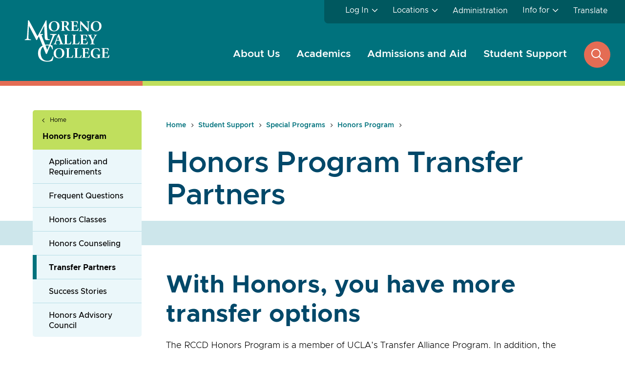

--- FILE ---
content_type: text/html; charset=UTF-8
request_url: https://www.mvc.edu/student-support/special-programs/honors/transfer-partners.php
body_size: 47656
content:
<!DOCTYPE HTML><html lang="en">
   <head>
      <meta charset="UTF-8">
      <meta http-equiv="x-ua-compatible" content="ie=edge">
      <title>Honors Program Transfer Partners</title>
      <link rel="canonical" href="https://mvc.edu/student-support/special-programs/honors/transfer-partners.php">
      <meta name="viewport" content="width=device-width, initial-scale=1, shrink-to-fit=no">
      <!-- OU Search Ignore Start Here --><!-- Moreno Valley CSS -->
  <link rel="icon" type="image/x-icon" href="/_resources/assets/favicon/favicon.ico">
  <link rel="stylesheet" type="text/css" href="//cdn.jsdelivr.net/npm/slick-carousel@1.8.1/slick/slick.css"/>
  <link rel="stylesheet" href="/_resources/css/main.css?v=202511101136"> <!--Main-->
  <link rel="stylesheet" href="/_resources/css/google-search.css?v=202206151037"> <!--Google Search Styling-->
  <link rel="stylesheet" href="/_resources/css/omniupdate.css"> <!--OmniCMS Developer-->
  <link rel="stylesheet" href="/_resources/css/custom.css?v=202601221202"> <!--Custom-->
  <link rel="stylesheet" href="/_resources/css/print.css?v=202306010154"> <!--Print-->
  <script src="https://kit.fontawesome.com/9929df9a42.js" crossorigin="anonymous"></script>
  <script src=" /_resources/js/onesearch.js"></script>
  <script type="text/javascript" src="//cdn.rlets.com/capture_configs/c31/0af/010/f684fd18403aaa0a96ee4f5.js" async="async"></script>
<!--[if lt IE 9]>
<script src="//cdnjs.cloudflare.com/ajax/libs/html5shiv/3.7.3/html5shiv.min.js"></script>
<![endif]--><!-- OU Search Ignore End Here --><link href="https://mvc.edu/ou-alerts/alerts-config.alerts.css?v=2.1-20251014114315" rel="stylesheet">      <meta property="og:title" content="Honors Program Transfer Partners">
      <meta property="og:url" content="https://mvc.edu/student-support/special-programs/honors/transfer-partners.php">
      <meta property="og:description" content="">
      <meta property="og:type" content="">
      <meta property="og:updated_time" content="2023-01-05T15:19:29.670095-08:00">
      <meta name="twitter:card" content="summary_large_image">
      <meta name="twitter:url" content="https://mvc.edu/student-support/special-programs/honors/transfer-partners.php">
      <meta name="twitter:title" content="Honors Program Transfer Partners">
      <meta name="twitter:description" content=""><script type="text/javascript"> 
					var COMMENT_PAGE_URL ="https://mvc.edu/student-support/special-programs/honors/transfer-partners.php";
					var COMMENT_PAGE_IDENTIFIER ="ca6398b4-2007-49e5-ae4f-33258d3f5a8b";
				</script></head>
   <body><!-- OU Search Ignore Start Here --><!-- Google Tag Manager (noscript) -->
<noscript><iframe src="https://www.googletagmanager.com/ns.html?id=GTM-W55BVWM"
height="0" width="0" style="display:none;visibility:hidden"></iframe></noscript>
<!-- End Google Tag Manager (noscript) --><!-- OU Search Ignore End Here --><!-- OU Search Ignore Start Here --><header role="banner" class="main-header"><a href="#main" class="skip-link visually-hidden">Skip to content</a><div class="content-holder">
      <div class="logo-holder"><a href="/" class="main-logo"><img src="/_resources/images/icons/MVC-logo.svg" alt="Moreno Valley College Logo"></a></div><button type="button" aria-expanded="false" aria-label="toggle main menu" class="main-nav-opener"><span class="text">Menu</span><span class="icon"></span></button><div class="navigation-holder">
         <div class="navigation-wrapper">
            <nav class="main-navigation" aria-label="Main">
               <ul class="main-navigation__list">
                  <li class="main-navigation__list-item has-submenu">
                     <div class="item-content"><a href="/about/index.php" class="main-navigation__link">About Us</a><button type="button" class="item-opener" aria-expanded="false"><span class="visually-hidden">open submenu</span></button></div>
                     <div class="submenu">
                        <div class="submenu-holder">
                           <div class="submenu__item">
                              <div class="submenu__item-header">
                                 <div class="icon"><img src="/_resources/images/icons/support-navy.svg" alt="Graduation Cap Icon"></div>
                                 <h2 class="title">The Community's College</h2>
                              </div>
                              <ul class="submenu__list">
                                 <li class="submenu__list-item"><a href="/about/why-mvc.php" class="submenu__list-link">Why MVC?</a></li>
                                 <li class="submenu__list-item"><a href="/about/index.php" class="submenu__list-link">About the College</a></li>
                                 <li class="submenu__list-item"><a href="/about/leadership.php" class="submenu__list-link">College Leadership</a></li>
                                 <li class="submenu__list-item"><a href="/news/index.php" class="submenu__list-link">News</a></li>
                                 <li class="submenu__list-item"><a href="/events/index.php" class="submenu__list-link">Events</a></li>
                                 <li class="submenu__list-item"><a href="/about/campuses/index.php" class="submenu__list-link">Visit MVC</a></li>
                                 <li class="submenu__list-item"><a href="/community/index.php" class="submenu__list-link">MVC in the Community</a></li>
                                 <li class="submenu__list-item"><a href="/give/index.php" class="submenu__list-link">Give to MVC</a></li>
                              </ul>
                           </div>
                           <div class="submenu__item">
                              <ul class="submenu__list">
                                 <li class="submenu__list-item"><a href="/admin/accreditation/index.php" class="submenu__list-link">Accreditation</a></li>
                                 <li class="submenu__list-item"><a href="/go/bookstore/index.php" class="submenu__list-link">Bookstore</a></li>
                                 <li class="submenu__list-item"><a href="/admin/careers.php" class="submenu__list-link">Careers</a></li>
                                 <li class="submenu__list-item"><a href="/data" class="submenu__list-link">Data and Outcomes</a></li>
                                 <li class="submenu__list-item"><a href="/employees/index.php" class="submenu__list-link">Directory</a></li>
                                 <li class="submenu__list-item"><a href="/about/campuses/index.php" class="submenu__list-link">Maps and Directions</a></li>
                                 <li class="submenu__list-item"><a href="/about/campuses/parking.php" class="submenu__list-link">Parking</a></li>
                                 <li class="submenu__list-item"><a href="/admin/departments/safety-police/index.php" class="submenu__list-link">Safety and Police</a></li>
                                 <li class="submenu__list-item"><a href="/admin/strategic-planning/index.php" class="submenu__list-link">Strategic Planning</a></li>
                                 <li class="submenu__list-item"><a href="https://rccd.edu" class="submenu__list-link">Riverside Community College District</a></li>
                              </ul>
                           </div>
                        </div>
                     </div>
                  </li>
                  <li class="main-navigation__list-item has-submenu">
                     <div class="item-content"><a href="/academics/index.php" class="main-navigation__link">Academics</a><button type="button" class="item-opener" aria-expanded="false"><span class="visually-hidden">open submenu</span></button></div>
                     <div class="submenu">
                        <div class="submenu-holder">
                           <div class="submenu__item">
                              <div class="submenu__item-header">
                                 <div class="icon"><img src="/_resources/images/icons/support-navy.svg" alt="academics icon"></div>
                                 <h2 class="title">Fields of Interest</h2>
                              </div>
                              <ul class="submenu__list">
                                 <li class="submenu__list-item"><a href="/academics/arts-media-design.php" class="submenu__list-link">Arts, Media and Design</a></li>
                                 <li class="submenu__list-item"><a href="/academics/business.php" class="submenu__list-link">Business</a></li>
                                 <li class="submenu__list-item"><a href="/academics/communications-languages.php" class="submenu__list-link">Communications, English and Languages</a></li>
                                 <li class="submenu__list-item"><a href="/academics/education-childhood-development.php" class="submenu__list-link">Education and Child Development</a></li>
                                 <li class="submenu__list-item"><a href="/academics/health-sciences.php" class="submenu__list-link">Health Sciences</a></li>
                                 <li class="submenu__list-item"><a href="/academics/history-humanities-philosophy.php" class="submenu__list-link">History, Humanities and Philosophy</a></li>
                                 <li class="submenu__list-item"><a href="/academics/public-safety.php" class="submenu__list-link">Public Safety</a></li>
                                 <li class="submenu__list-item"><a href="/academics/stem.php" class="submenu__list-link">Science, Technology, Engineering and Mathematics</a></li>
                                 <li class="submenu__list-item"><a href="/academics/social-behavioral-sciences.php" class="submenu__list-link">Social and Behavioral Sciences</a></li>
                              </ul>
                           </div>
                           <div class="submenu__item">
                              <ul class="submenu__list">
                                 <li class="submenu__list-item"><a href="/academics/programs/index.php" class="submenu__list-link">Explore All Degrees and Certificates</a></li>
                                 <li class="submenu__list-item"><a href="/academics/schools/index.php" class="submenu__list-link">Academic Schools</a></li>
                                 <li class="submenu__list-item"><a href="/academics/academic-calendar.php" class="submenu__list-link">Academic Calendar</a></li>
                                 <li class="submenu__list-item"><a href="/academics/catalog/index.php" class="submenu__list-link">College Catalog</a></li>
                                 <li class="submenu__list-item"><a href="/academics/schedule/index.php" class="submenu__list-link">Class Schedule</a></li>
                                 <li class="submenu__list-item"><a href="/academics/more-ways/index.php" class="submenu__list-link">More Ways to Learn</a></li>
                                 <li class="submenu__list-item"><a href="/academics/more-ways/career-technical-education.php" class="submenu__list-link">Career &amp; Technical Education</a></li>
                                 <li class="submenu__list-item"><a href="/student-support/special-programs/honors/index.php" class="submenu__list-link">Honors Program</a></li>
                                 <li class="submenu__list-item"><a href="/academics/more-ways/middle-college.php" class="submenu__list-link">Middle College High School</a></li>
                                 <li class="submenu__list-item"><a href="https://rccd.edu/studyabroad" class="submenu__list-link">Study Abroad</a></li>
                              </ul>
                           </div>
                        </div>
                     </div>
                  </li>
                  <li class="main-navigation__list-item has-submenu">
                     <div class="item-content"><a href="/admissions-aid/index.php" class="main-navigation__link">Admissions and Aid</a><button type="button" class="item-opener" aria-expanded="false"><span class="visually-hidden">open submenu</span></button></div>
                     <div class="submenu">
                        <div class="submenu-holder">
                           <div class="submenu__item">
                              <div class="submenu__item-header">
                                 <div class="icon"><img src="/_resources/images/icons/english-navy.svg" alt="Book with bookmark icon"></div>
                                 <h2 class="title">Become a Mountain Lion</h2>
                              </div>
                              <ul class="submenu__list">
                                 <li class="submenu__list-item"><a href="/admissions-aid/apply/index.php" class="submenu__list-link">How to Apply</a></li>
                                 <li class="submenu__list-item"><a href="/admissions-aid/apply/new-student.php" class="submenu__list-link">First-Time Student</a></li>
                                 <li class="submenu__list-item"><a href="/admissions-aid/apply/returning-student.php" class="submenu__list-link">Returning Student</a></li>
                                 <li class="submenu__list-item"><a href="/admissions-aid/apply/transfer-student.php" class="submenu__list-link">Transfer Student</a></li>
                                 <li class="submenu__list-item"><a href="/admissions-aid/apply/military-veteran-student.php" class="submenu__list-link">Military and Veterans</a></li>
                                 <li class="submenu__list-item"><a href="/admissions-aid/apply/international-student.php" class="submenu__list-link">International Student</a></li>
                                 <li class="submenu__list-item"><a href="/admissions-aid/apply/noncredit.php" class="submenu__list-link">Extended Learning</a></li>
                                 <li class="submenu__list-item"><a href="/admissions-aid/apply/high-school-student.php" class="submenu__list-link">High School Student</a></li>
                              </ul>
                           </div>
                           <div class="submenu__item">
                              <ul class="submenu__list">
                                 <li class="submenu__list-item"><a href="/admissions-aid/admissions-records/index.php" class="submenu__list-link">Admissions and Records</a></li>
                                 <li class="submenu__list-item"><a href="/admissions-aid/financial-aid/index.php" class="submenu__list-link">Financial Aid</a></li>
                                 <li class="submenu__list-item"><a href="/admissions-aid/assessment-orientation/index.php" class="submenu__list-link">Assessment and Orientation</a></li>
                                 <li class="submenu__list-item"><a href="/admissions-aid/financial-aid/student-employment/index.php" class="submenu__list-link">Student Employment</a></li>
                                 <li class="submenu__list-item"><a href="/admissions-aid/dates-deadlines.php" class="submenu__list-link">Dates and Deadlines</a></li>
                                 <li class="submenu__list-item"><a href="/admissions-aid/how-to-enroll.php" class="submenu__list-link">How to Enroll</a></li>
                                 <li class="submenu__list-item"><a href="/admissions-aid/tuition/index.php" class="submenu__list-link">Tuition and Fees</a></li>
                                 <li class="submenu__list-item"><a href="/admissions-aid/tuition/nonresident-students.php" class="submenu__list-link">Residency</a></li>
                              </ul>
                           </div>
                        </div>
                     </div>
                  </li>
                  <li class="main-navigation__list-item has-submenu">
                     <div class="item-content"><a href="/student-support/index.php" class="main-navigation__link">Student Support</a><button type="button" class="item-opener" aria-expanded="false"><span class="visually-hidden">open submenu</span></button></div>
                     <div class="submenu">
                        <div class="submenu-holder">
                           <div class="submenu__item">
                              <div class="submenu__item-header">
                                 <div class="icon"><img src="/_resources/images/icons/support-navy.svg" alt="Graduation cap icon"></div>
                                 <h2 class="title">We're Better Together</h2>
                              </div>
                              <ul class="submenu__list">
                                 <li class="submenu__list-item"><a href="/student-support/counseling/index.php" class="submenu__list-link">Academic Counseling</a></li>
                                 <li class="submenu__list-item"><a href="/student-support/career-transfer/index.php" class="submenu__list-link">Career and Transfer</a></li>
                                 <li class="submenu__list-item"><a href="/student-support/child-care/index.php" class="submenu__list-link">Child Care</a></li>
                                 <li class="submenu__list-item"><a href="/student-support/common-ground/index.php" class="submenu__list-link">Common Ground Centers</a></li>
                                 <li class="submenu__list-item"><a href="/academics/schools/engagement-centers.php" class="submenu__list-link">Engagement Centers</a></li>
                                 <li class="submenu__list-item"><a href="/student-support/grievances.php" class="submenu__list-link">Grievances and Concerns</a></li>
                                 <li class="submenu__list-item"><a href="/student-support/health-wellness/index.php" class="submenu__list-link">Health and Wellness</a></li>
                                 <li class="submenu__list-item"><a href="/student-support/special-programs/index.php" class="submenu__list-link">Special Support Programs</a></li>
                                 <li class="submenu__list-item"><a href="/student-support/student-life/index.php" class="submenu__list-link">Student Life</a></li>
                                 <li class="submenu__list-item"><a href="/student-support/student-life/associated-students/index.php" class="submenu__list-link">Student Government</a></li>
                                 <li class="submenu__list-item"><a href="/student-support/student-news/index.php" class="submenu__list-link">Student News and Updates</a></li>
                              </ul>
                           </div>
                           <div class="submenu__item">
                              <ul class="submenu__list">
                                 <li class="submenu__list-item"><a href="/student-support/academic-support/index.php" class="submenu__list-link">Academic Success Center</a></li>
                                 <li class="submenu__list-item"><a href="/student-support/academic-support/computer-labs.php" class="submenu__list-link">Computer Labs</a></li>
                                 <li class="submenu__list-item"><a href="/student-support/academic-support/innovation-center.php" class="submenu__list-link">iMake Innovation Center</a></li>
                                 <li class="submenu__list-item"><a href="/student-support/library/index.php" class="submenu__list-link">Library</a></li>
                                 <li class="submenu__list-item"><a href="/student-support/academic-support/online-resources.php" class="submenu__list-link">Online Resources</a></li>
                                 <li class="submenu__list-item"><a href="/student-support/academic-support/supplemental-instruction.php" class="submenu__list-link">Supplemental Instruction</a></li>
                                 <li class="submenu__list-item"><a href="/student-support/academic-support/student-tech-support.php" class="submenu__list-link">Tech Support</a></li>
                                 <li class="submenu__list-item"><a href="/student-support/academic-support/tutoring.php" class="submenu__list-link">Tutoring</a></li>
                                 <li class="submenu__list-item"><a href="/student-support/academic-support/writing.php" class="submenu__list-link">Writing Support</a></li>
                              </ul>
                           </div>
                        </div>
                     </div>
                  </li>
               </ul>
            </nav>
            <nav class="secondary-navigation" aria-label="Secondary">
               <ul class="secondary-navigation__list">
                  <li class="secondary-navigation__list-item"><button class="secondary-navigation__opener secondary-navigation__link" aria-expanded="false">Log In</button><ul class="submenu" aria-hidden="true">
                        <li class="submenu__item"><a href="/go/myportal" class="submenu__link">MyPortal and EduNav</a></li>
                        <li class="submenu__item"><a href="/go/canvas" class="submenu__link">Canvas</a></li>
                        <li class="submenu__item"><a href="https://moreno.craniumcafe.com" class="submenu__link">ConexEd</a></li>
                        <li class="submenu__item"><a href="https://login.microsoftonline.com/" class="submenu__link">Email</a></li>
                        <li class="submenu__item"><a href="/academics/schools/engagement-centers.php" class="submenu__link">Engagement Centers</a></li>
                        <li class="submenu__item"><a href="/go/sso" class="submenu__link">Single Sign-On Portal</a></li>
                        <li class="submenu__item"><a href="/student-support/student-services-live.php" class="submenu__link">Student Services Online</a></li>
                        <li class="submenu__item"><a href="/go/webadvisor" class="submenu__link">WebAdvisor for Employees</a></li>
                     </ul>
                  </li>
                  <li class="secondary-navigation__list-item"><button class="secondary-navigation__opener secondary-navigation__link" aria-expanded="false">Locations</button><ul class="submenu" aria-hidden="true">
                        <li class="submenu__item"><a href="/about/campuses/mvc-campus.php" class="submenu__link">Main Campus</a></li>
                        <li class="submenu__item"><a href="/about/campuses/ben-clark-campus.php" class="submenu__link">Ben Clark Campus</a></li>
                        <li class="submenu__item"><a href="https://rccd.edu" class="submenu__link">RCCD</a></li>
                        <li class="submenu__item"><a href="https://norcocollege.edu" class="submenu__link">Norco College</a></li>
                        <li class="submenu__item"><a href="https://rcc.edu" class="submenu__link">Riverside City College</a></li>
                     </ul>
                  </li>
                  <li class="secondary-navigation__list-item"><a href="/admin/index.php" class="secondary-navigation__link">Administration</a></li>
                  <li class="secondary-navigation__list-item"><button class="secondary-navigation__opener secondary-navigation__link" aria-expanded="false">Info for</button><ul class="submenu" aria-hidden="true">
                        <li class="submenu__item"><a href="/info-for/current-students.php" class="submenu__link">Current Students</a></li>
                        <li class="submenu__item"><a href="/info-for/new-students.php" class="submenu__link">New Students</a></li>
                        <li class="submenu__item"><a href="/info-for/student-parents.php" class="submenu__link">Student Parents</a></li>
                        <li class="submenu__item"><a href="/info-for/parents-families.php" class="submenu__link">Parents and Families</a></li>
                        <li class="submenu__item"><a href="/info-for/alumni.php" class="submenu__link">Alumni</a></li>
                        <li class="submenu__item"><a href="/info-for/community-members.php" class="submenu__link">Community Members</a></li>
                        <li class="submenu__item"><a href="/info-for/high-school-counselors.php" class="submenu__link">High School Counselors</a></li>
                        <li class="submenu__item"><a href="/admin/index.php" class="submenu__link">Employees</a></li>
                        <li class="submenu__item"><a href="/community/vote.php" class="submenu__link">Voter Information</a></li>
                     </ul>
                  </li>
                  <li class="secondary-navigation__list-item"><a href="/translate.php" class="secondary-navigation__link">Translate</a></li>
               </ul>
            </nav>
         </div>
      </div>
      <div class="search-box">
         <div class="search-holder" aria-hidden="true">
            <form method="get" action="/search.php"><label for="search" class="visually-hidden">Search</label><input name="q" type="text" id="search" aria-label="Search" class="search-field"><button type="submit" class="start-search"><span class="visually-hidden">start search</span><span class="icon"></span></button></form>
         </div><button class="search-opener" aria-expanded="false"><span class="visually-hidden">open search</span></button></div>
   </div>
</header><!-- OU Search Ignore End Here -->
      <main role="main" id="main" class="main has-side-nav">
         <section class="hero pattern-hero no-image no-intro">
            <div class="hero__intro">
               <div class="section-nav-box">
                  <div class="container">
                     <nav class="section-nav" aria-label="Section"><button class="section-nav__opener" type="button" aria-expanded="false" aria-label="Open Section Navigation">
                           
                           	
                           		Honors Program
                           	
                           </button><div class="section-nav__holder">
                           <div class="section-nav__header"><button class="section-nav__close"><span class="visually-hidden">close section navigation</span></button><a href="/" class="back-link">Home</a><a href="index.php" class="section-nav__title">
                                 
                                 	
                                 		Honors Program
                                 	
                                 </a></div>
                           <ul class='section-nav__list'><li class='section-nav__item'><a  class=" section-nav__link" href="/student-support/special-programs/honors/apply.php">Application and Requirements</a></li><li class='section-nav__item'><a  class=" section-nav__link" href="/student-support/special-programs/honors/honors-faq.php">Frequent Questions</a></li><li class='section-nav__item'><a  class=" section-nav__link" href="/student-support/special-programs/honors/honors-classes.php">Honors Classes</a></li><li class='section-nav__item'><a  class=" section-nav__link" href="/student-support/special-programs/honors/counseling.php">Honors Counseling</a></li><li class='section-nav__item'><a  class=" section-nav__link active"  aria-current="true" href="/student-support/special-programs/honors/transfer-partners.php">Transfer Partners</a></li><li class='section-nav__item'><a  class=" section-nav__link" href="/student-support/special-programs/honors/success-stories.php">Success Stories</a></li><li class='section-nav__item'><a  class=" section-nav__link" href="/admin/governance/advisory/honors-council.php">Honors Advisory Council</a></li></ul></div>
                     </nav>
                  </div>
               </div>
               <nav class="breadcrumbs" aria-label="Breadcrumbs">
                  <div class="container">
                     <ul class="breadcrumbs__list">
                        <li class="breadcrumbs__item"><a class="breadcrumbs__link" href="https://mvc.edu/">Home</a></li>
                        <li class="breadcrumbs__item"><a class="breadcrumbs__link" href="https://mvc.edu/student-support/">Student Support</a></li>
                        <li class="breadcrumbs__item"><a class="breadcrumbs__link" href="https://mvc.edu/student-support/special-programs/">Special Programs</a></li>
                        <li class="breadcrumbs__item"><a class="breadcrumbs__link" href="https://mvc.edu/student-support/special-programs/honors/">Honors Program</a></li>
                     </ul>
                  </div>
               </nav>
               <div class="hero__title">
                  <div class="container">
                     <h1>Honors Program Transfer Partners</h1>
                  </div>
               </div>
            </div>
            <div class="hero__description"></div>
         </section>
         <section class="section">
            <div class="section__intro-box">
               <div class="container">
                  <div class="section__intro-holder">
                     <div class="section__header gen2col__header">
                        <h2>With Honors, you have more transfer options</h2>
                     </div>
                     <div class="section__intro gen2col__intro">
                        
                        <p>The RCCD Honors Program is a member of UCLA's Transfer Alliance Program. In addition,
                           the Honors Program is a member of the<span>&nbsp;</span><span class="external"><a href="https://www.honorstransfercouncil.org/transfer-partners" target="_blank" rel="noopener">Honors Transfer Council of California</a></span>. These memberships provide our honors students with access to negotiated transfer
                           agreements available only to honors students. This means that honors students who
                           complete Honors Program requirements are eligible for all of our current transfer
                           agreements.</p>
                        
                        <p>For a complete list of transfer partners and agreements, visit the<span>&nbsp;</span><span class="external"><a href="https://www.honorstransfercouncil.org/transfer-partners" target="_blank" rel="noopener">Honors Transfer Council of California</a></span><span>&nbsp;</span>website.</p>
                        </div>
                  </div>
               </div>
            </div>
            <div class="container">
               <div class="column column--two">
                  <div class="column__col">
                     <div class="column__title">
                        <h3>UC and CSU</h3>
                     </div>
                     <div class="column__subtitle">
                        								Transfer Partners
                        							</div>
                     <div class="column__body">
                        
                        <ul>
                           
                           <li>CSU San Bernardino</li>
                           
                           <li>CSU Long Beach</li>
                           
                           <li>CSU Fullerton</li>
                           
                           <li>UC Los Angeles</li>
                           
                           <li>UC Irvine</li>
                           
                           <li>UC Riverside</li>
                           
                           <li>San Diego State University</li>
                           
                           <li>San Jose State University School of Engineering</li>
                           
                           <li>University of San Diego</li>
                           </ul>
                        </div>
                  </div>
                  <div class="column__col">
                     <div class="column__title">
                        <h3>Private Universities</h3>
                     </div>
                     <div class="column__subtitle">
                        							Transfer Partners
                        						</div>
                     <div class="column__body">
                        
                        <ul>
                           
                           <li>Chapman University</li>
                           
                           <li>Gonzaga University</li>
                           
                           <li>La Sierra University</li>
                           
                           <li>Loyola Marymount University</li>
                           
                           <li>Mills College</li>
                           
                           <li>Pomona College</li>
                           
                           <li>University of Arizona</li>
                           
                           <li>University of San Francisco</li>
                           
                           <li>Williams College</li>
                           </ul>
                        </div>
                  </div>
               </div>
            </div>
         </section>
         
         <div class="wysiswyg">
            <div class="container">
               
               <h2>Take Advantage of Honors Transfer Benefits</h2>
               
               <p>See your Honors Coordinator and Counselor to begin the process!&nbsp;And remember, honors
                  coursework gives you an edge, no matter where you choose to apply!</p>
               
               <h2>Resources</h2>
               
               <ul>
                  
                  <li><span class="external"><a href="https://www.honorstransfercouncil.org/transfer-partners" target="_blank" rel="noopener">Honors Transfer Council of California</a></span></li>
                  
                  <li><span class="external"><a href="http://www.admission.ucla.edu/prospect/Adm_tr/ADM_CCO/tap.htm" target="_blank" rel="noopener">UCLA Transfer Alliance Program (TAP)</a></span></li>
                  </ul>
               
               <p>&nbsp;</p>
               
               <p>&nbsp;</p>
               
               <p>&nbsp;</p>
               </div>
         </div>
         <!-- OU Search Ignore Start Here --><section class="cta-hero cta-hero--horizontal">
   <div class="cta-hero__img"><img src="/_resources/images/footer/footer-sock-grad-2022.jpg" alt="MVC graduates"></div>
   <div class="content-holder">
      <div class="container">
         <div class="cta-hero__title">
            <h2>Ready to become a Mountain Lion?</h2>
         </div>
         <div class="cta-list-holder">
            <ul class="cta-list">
               <li class="cta-list__item"><a href="/admissions-aid/apply/index.php" class="cta-list__link"><span class="icon"></span><span class="text">Apply</span></a></li>
               <li class="cta-list__item"><a href="/academics/programs/index.php" class="cta-list__link"><span class="icon"></span><span class="text">View Programs</span></a></li>
               <li class="cta-list__item"><a href="/student-support/index.php" class="cta-list__link"><span class="icon"></span><span class="text">Get in Touch</span></a></li>
            </ul>
         </div>
      </div>
   </div>
</section><!-- OU Search Ignore End Here --></main>
      <!-- OU Search Ignore Start Here --><footer class="main-footer" role="contentinfo"><button type="button" class="go-to-top"><span class="visually-hidden">go to top</span></button><div class="main-footer__top">
      <div class="contact-info">
         <div class="container">
            <div class="contact-info-wrapper">
               <div class="content-holder">
                  <div class="info-box">
                     <div class="logo-holder"><a href="/" class="footer-logo" title="home"><img src="/_resources/images/icons/logo-mvc-with-hsi-white.svg" class="logo" alt="Moreno Valley College Logo" style="width:inherit"></a></div>
                     <div class="address-box">
                        <address class="address">
                           											16130 Lasselle St. <br>
                           											Moreno Valley, CA 92551
                           										</address><a href="tel:9515716100" class="phone">951-571-6100</a><a href="/contact-us/index.php" class="cta cta--primary">Contact Us</a></div>
                  </div>
               </div>
               <div class="content-holder locations">
                  <div class="location-info"><a href="/about/index.php" class="location-info__item"><img src="/_resources/images/icons/locations-teal-light.svg" alt="About MVC" class="location-info__icon"><span aria-hidden="true" class="location-info__text">About MVC</span></a><a href="/about/campuses/index.php" class="location-info__item"><img src="/_resources/images/icons/map-teal-light.svg" alt="Maps &amp; Directions" class="location-info__icon"><span aria-hidden="true" class="location-info__text">Maps &amp; Directions</span></a></div>
                  <div class="social-list-holder">
                     <ul class="social-list">
                        <li class="social-list__item"><a href="https://www.facebook.com/morenovalleycollege" class="social-list__link"><img src="/_resources/images/icons/facebook-white.svg" alt="facebook logo" class="social-list__icon"></a></li>
                        <li class="social-list__item"><a href="https://www.twitter.com/mvcollege" class="social-list__link"><img src="/_resources/images/icons/twitter-white.svg" alt="twitter icon" class="social-list__icon"></a></li>
                        <li class="social-list__item"><a href="https://www.instagram.com/morenovalleycollege/" class="social-list__link"><img src="/_resources/images/icons/instagram-white.svg" alt="instagram icon" class="social-list__icon"></a></li>
                        <li class="social-list__item"><a href="https://www.youtube.com/@mvcollege" class="social-list__link"><img src="/_resources/images/icons/youtube-white.svg" alt="youtube icon" class="social-list__icon"></a></li>
                        <li class="social-list__item"><a href="https://www.linkedin.com/school/moreno-valley-college" class="social-list__link"><img src="/_resources/images/icons/linkedin-white.svg" alt="linkedin icon" class="social-list__icon"></a></li>
                        <li class="social-list__item"><a href="https://www.threads.net/@morenovalleycollege" class="social-list__link"><img src="/_resources/images/icons/threads-white-2.svg" alt="Instagram Threads icon" class="social-list__icon"></a></li>
                     </ul>
                  </div>
               </div>
            </div>
         </div>
      </div>
      <div class="helpful-links">
         <div class="container">
            <ul class="helpful-links__list">
               <li class="helpful-links__item"><a href="/a-to-z.php" class="helpful-links__link">A to Z</a></li>
               <li class="helpful-links__item"><a href="/admin/accreditation/index.php" class="helpful-links__link">Accreditation</a></li>
               <li class="helpful-links__item"><a href="/admin/services/tech-support/accessibility.php" class="helpful-links__link">Accessibility</a></li>
               <li class="helpful-links__item"><a href="/admin/careers.php" class="helpful-links__link">Careers</a></li>
               <li class="helpful-links__item"><a href="https://www.rccd.edu/police/clery.html" class="helpful-links__link">Clery</a></li>
               <li class="helpful-links__item"><a href="/student-support/grievances.php" class="helpful-links__link">Complaints</a></li>
               <li class="helpful-links__item"><a href="https://www.rccd.edu/admin/hrer/dec/eeo.html" class="helpful-links__link">EEO</a></li>
               <li class="helpful-links__item"><a href="https://www.rccd.edu/admin/bfs/risk/emergency/notifications.html" class="helpful-links__link">Emergency Notification</a></li>
               <li class="helpful-links__item"><a href="https://www.rccd.edu/FERPA.html" class="helpful-links__link">FERPA</a></li>
               <li class="helpful-links__item"><a href="https://www.rccd.edu/admin/hrer/labor.html" class="helpful-links__link">Labor Compliance</a></li>
               <li class="helpful-links__item"><a href="https://www.rccd.edu/privacy.html" class="helpful-links__link">Privacy</a></li>
               <li class="helpful-links__item"><a href="https://www.rccd.edu/IX.html" class="helpful-links__link">Title IX</a></li>
               <li class="helpful-links__item"><a href="/admin/services/tech-support/report-web-problem.php" class="helpful-links__link">Report a Website Problem</a></li>
               <li class="helpful-links__item"><a href="https://www.rccd.edu/police/wetip.html" class="helpful-links__link">WeTip</a></li>
            </ul>
         </div>
      </div>
   </div>
   <div class="main-footer__bottom">
      <div class="container">
         <div style="display: inline-flex;align-items: center;"><span id="directedit">.</span><div class="copyright"><span>© 2025 Moreno Valley College</span><span>All Rights Reserved</span></div>
         </div>
         <div class="additional-info"><a href="https://rccd.edu" class="footer-bottom-logo" title="RCCD"><img src="/_resources/images/icons/RCCD-logo.png" alt="Riverside CCD Logo"></a></div>
      </div>
   </div>
</footer><!-- OU Search Ignore End Here --><script src="https://mvc.edu/ou-alerts/alerts-config.alerts.js?v=2.1-20251014114315"></script>
<script>
	// archive alert processing
	if (document.getElementById(ouEmergencyAlerts.archivedAlertDivId)) {
		ouEmergencyAlerts.loadAlertFeed("processAlertFeedForArchivePage", "activeAlertFeed", "archiveActiveAlertHeading");  
		setTimeout(function() {
			ouEmergencyAlerts.loadAlertFeed("processAlertFeedForArchivePage", "archiveAlertFeed", "archiveAlertHeading");
		}, 200);
	}
	// active alert processing
	ouEmergencyAlerts.determineActiveAlertOutput();
</script>
<script type="text/template" id="oualerts-active-announcement">
<div id="oualerts-active-alert-display" class="alert alert--minor oualerts-notify-announcement oualerts-top ouAlertsFadeInDown oualerts-animated-fast">
<div class="alert__content">{% if (o.showDate) { %}
<div class="oualerts-notify-date">{%=ouEmergencyAlerts.alertDateFormat("F d, Y h:i A",o.pubDate)%}</div>
{% } %}
<h3 class="alert__title">{%=o.title%}</h3>
{% if (o.description) { %}
<p class="alert__description">{%=o.description %} {% } %} {% if (o.description) { %}</p>
<p>{% if (o.guid) { %}<a class="cta cta--primary" href="{%=o.guid %}">Learn More</a> {% } %}</p>
{% } %}
<p><button id="oualerts-close-button" class="cta--close"><span class="visually-hidden">Close </span><i class="fa-solid fa-xmark"></i></button></p>
</div>
</div>
</script>

<script type="text/template" id="oualerts-active-warning">
<div id="oualerts-active-alert-display" class="alert alert--medium oualerts-notify-warning oualerts-top oualerts-top-fixed ouAlertsFadeInDown oualerts-animated-fast">
<div class="alert__content">{% if (o.showDate) { %}
<div class="oualerts-notify-date">{%=ouEmergencyAlerts.alertDateFormat("F d, Y h:i A",o.pubDate)%}</div>
{% } %}
<h3 class="alert__title">{%=o.title%}</h3>
{% if (o.description) { %}
<p class="alert__description">{%=o.description %} {% } %} {% if (o.description) { %}</p>
<p>{% if (o.guid) { %}<a class="cta cta--primary" href="{%=o.guid %}">Read More</a> {% } %}</p>
{% } %}
<p><button id="oualerts-close-button" class="cta--close"><i class="fa-solid fa-xmark"></i></button></p>
</div>
</div>
</script>

<script type="text/template" id="oualerts-active-emergency">
<div id="oualerts-active-alert-display" class="alert alert--major oualerts-notify-emergency oualerts-top oualerts-top-fixed ouAlertsFadeInDown oualerts-animated-fast">
<div class="alert__content">{% if (o.showDate) { %}
<div class="oualerts-notify-date">{%=ouEmergencyAlerts.alertDateFormat("F d, Y h:i A",o.pubDate)%}</div>
{% } %}
<h3 class="alert__title">{%=o.title%}</h3>
{% if (o.description) { %}
<p class="alert__description">{%=o.description %} {% } %} {% if (o.description) { %}</p>
<p>{% if (o.guid) { %}<a class="cta cta--primary" href="{%=o.guid %}">Read More</a> {% } %}</p>
{% } %}
<p><button id="oualerts-close-button" class="cta--close"><i class="fa-solid fa-xmark"></i></button></p>
</div>
</div>
</script>
<script type="text/template" id="oualerts-archived-template">
{% if (o[0].htmlHeading) { %}
<h2 class="oualerts-archive-main-heading">{%=o[0].htmlHeading %}</h2>
{% } %}
<ul class="oualerts-achive-list">
	{% for (var i=0; o.length > i; i++) { %}
	<li class="oualerts-achive-list-item oualerts-archive-type-{%=o[i].severity%}">
		<div class="oualerts-achive-list-item-inner">
			<h3 class="oualerts-archive-title">{%=o[i].title%}</h3>
			<div class="oualerts-archive-date">{%=ouEmergencyAlerts.alertDateFormat("F d, Y h:i A",o[i].pubDate)%}</div>
			{% if (o[i].subtitle) { %}
			<p class="oualerts-archive-subtitle"><strong>{%=o[i].subtitle %}</strong></p>
			{% } %}
			{% if (o[i].description) { %}
			<p class="oualerts-archive-msg">{%=o[i].description %}
				{% } %}
				{% if (o[i].guid) { %}
				<a href="{%=o[i].guid %}" class="oualerts-archive-link">{%=ouEmergencyAlerts[o[i].severity + "Archive"].readMoreText%}</a>
				{% } %}
				{% if (o[i].description) { %}
			</p>
			{% } %}
			{% if (o[i].updates) { %}
			<h4 class="oualerts-archive-list-update-header">{%=ouEmergencyAlerts[o[i].severity + "Archive"].updateText %}</h4>
			<ul class="oualerts-achive-list-update">
				{% for (var k=0; o[i].updates.length > k; k++) { %}
				<li class="oualerts-achive-list-item-update">
					<div class="oualerts-achive-list-item-update-inner">
						<h5 class="oualerts-archive-title-update">{%=o[i].updates[k].title%}</h5>
						<div class="oualerts-archive-date-update">{%=ouEmergencyAlerts.alertDateFormat("F d, Y h:i A",o[i].updates[k].pubDate)%}</div>
						{% if (o[i].updates[k].subtitle) { %}
						<p class="oualerts-archive-subtitle-update"><strong>{%=o[i].updates[k].subtitle %}</strong></p>
						{% } %}
						{% if (o[i].updates[k].description) { %}
						<p class="oualerts-archive-msg-update">{%=o[i].updates[k].description %}
							{% } %}
							{% if (o[i].updates[k].guid) { %}
							<a href="{%=o[i].updates[k].guid %}" class="oualerts-archive-link-update">{%=ouEmergencyAlerts[o[i].severity + "Archive"].readMoreText%}</a>
							{% } %}
							{% if (o[i].updates[k].description) { %}
						</p>
						{% } %}
					</div>
				</li>
				{% } %}
			</ul>
			{% } %}
		</div>
	</li>
	{% } %}
</ul>
</script>
<!-- OU Search Ignore Start Here --><script src="https://www.youtube.com/iframe_api"></script>
<script type="text/javascript" id="www-widgetapi-script" src="https://www.youtube.com/s/player/a515f6d1/www-widgetapi.vflset/www-widgetapi.js" async=""></script>
<script src="/_resources/js/direct-edit.js"></script>
<script src="/_resources/js/main.js?v=202301041536"></script>
<!-- OU Search Ignore End Here --><!-- OU Search Ignore Start Here --><!-- MVC Google Tag Manager -->
<script async="async">(function(w,d,s,l,i){w[l]=w[l]||[];w[l].push({'gtm.start':
new Date().getTime(),event:'gtm.js'});var f=d.getElementsByTagName(s)[0],
j=d.createElement(s),dl=l!='dataLayer'?'&l='+l:'';j.async=true;j.src=
'https://www.googletagmanager.com/gtm.js?id='+i+dl;f.parentNode.insertBefore(j,f);
})(window,document,'script','dataLayer','GTM-W55BVWM');</script><!-- OU Search Ignore End Here -->
      <div id="ou-hidden" style="display:none;"><a id="de" rel="nofollow" href="https://a.cms.omniupdate.com/11/?skin=mvc&amp;account=mvc&amp;site=www&amp;action=de&amp;path=/student-support/special-programs/honors/transfer-partners.pcf" style="color:#00585F;">.</a></div><script>
			if(document.getElementById("de") != null && document.getElementById("directedit")) {
				var link = document.getElementById("de").parentNode.innerHTML;
				document.getElementById("de").parentNode.innerHTML = "";
				document.getElementById("directedit").innerHTML = link.replace(/^\s+|\s+$/gm,'');
			}
		</script><!-- ouc:info uuid="ca6398b4-2007-49e5-ae4f-33258d3f5a8b"/ --></body>
</html>

--- FILE ---
content_type: text/css
request_url: https://www.mvc.edu/_resources/css/custom.css?v=202601221202
body_size: 2617
content:
.alert__title-inpage{margin:10px 19px 0 10px;font-size:2.1rem;line-height:1.333;font-weight:900}.alert__message-inpage{margin:10px 0 20px 10px;padding:2px 20px 0 0;font-size:inherit;line-height:inherit}.alert--inpage .cta{margin-bottom:10px}ul.more-ways{list-style-type:none}ul.more-ways li{display:inline-block}ul.more-ways li.label{background-color:#00585f;color:#fff}ul.more-ways li.label.link{background-color:#00727d;color:#fff}ul.more-ways li.label.link:hover{background-color:#004869;color:#fff}span.subtitle-superlight{font-weight:100;margin-top:-10px;padding-top:0;font-size:150%;color:#004869}span.subtitle-light{font-weight:200;margin-top:-10px;padding-top:0;font-size:150%;color:#004869}span.subtitle-normal{font-weight:400;margin-top:-10px;padding-top:0;font-size:150%;color:#004869}span.pdf:after{line-height:inherit;content:"pdf";position:relative;bottom:.5em;margin-left:2px;color:#00727d;font-size:70%}span.video:after{line-height:inherit;content:"video";position:relative;bottom:.5em;margin-left:2px;color:#00727d;font-size:70%}span.msword:after{line-height:inherit;content:"docx";position:relative;bottom:.5em;margin-left:2px;color:#00727d;font-size:70%}span.msexcel:after{line-height:inherit;content:"excel";position:relative;bottom:.5em;margin-left:2px;color:#00727d;font-size:70%}span.external:after{line-height:inherit;font-family:"Font Awesome 5 Free",FontAwesome;content:"\f08e";position:relative;bottom:.5em;margin-left:2px;color:#00727d;font-size:70%}.interior-menu{border:2px solid #CDE6EB;border-radius:.5rem;padding:0;overflow:hidden;margin:1.8rem 0}.interior-menu ul.list-menu{list-style-type:none;padding:0}.interior-menu ul{margin:0}ul li.list-group-item{margin:0;border-top:2px solid #CDE6EB;list-style-type:none!important}ul.list-menu li:before{content:"";position:absolute;left:0;top:0;width:0;height:0;background:0 0;border-radius:50%}ul li.list-group-item:first-child{border-top:0 solid #ebebeb}ul li.list-group-item a{display:block;position:relative;padding:.9rem 3.75rem .9rem 1.8rem;border:2px solid transparent;background-color:transparent;transition:.5s ease-in-out}ul li.list-group-item a:hover{background-color:#f0f9fb;border:2px solid #f0f9fb;transition:.3s ease-in-out}.list-group-item a:focus{border:2px solid #004869;outline-offset:-2px}ul li.icon-pdf a:after{font-family:"Font Awesome 5 Free",FontAwesome;content:"\f1c1";position:absolute;font-weight:400;right:1.8rem;font-size:1.7rem;line-height:100%;top:50%;margin-top:-6.5px}ul li.icon-carat a:after{font-family:"Font Awesome 5 Free",FontAwesome;content:"\f054";position:absolute;font-weight:400;right:1.8rem;font-size:1.7rem;line-height:100%;top:50%;margin-top:-6.5px}ul li.icon-external a:after{font-family:"Font Awesome 5 Free",FontAwesome;content:"\f14c";position:absolute;font-weight:400;right:1.8rem;font-size:1.7rem;line-height:100%;top:50%;margin-top:-6.5px}ul li.icon-video a:after{font-family:"Font Awesome 5 Free",FontAwesome;content:"\f03d";position:absolute;font-weight:400;right:1.8rem;font-size:1.7rem;line-height:100%;top:50%;margin-top:-7.5px}@media (min-width:700px){.after-applying-nolink{margin:59px 0 82px}}@media (min-width:1025px){.after-applying-nolink{margin:99px 0}}.after-applying-nolink .section__intro-holder{border-bottom:none;padding:0;margin:0 0 21px}@media (min-width:700px){.after-applying-nolink .section__intro-holder{margin:0 0 31px}}.after-applying-nolink .content-box{padding:22px 0 0;margin:0 0 23px}@media (min-width:700px){.after-applying-nolink .content-box-nolink{width:90.1%;-webkit-flex-shrink:0;-ms-flex-negative:0;flex-shrink:0;padding:28px 25px 30px 48px;margin:0;border-right:0 solid #ebebeb}}@media (min-width:1025px){.after-applying-nolink .content-box-nolink{width:94.1%;padding:28px 19px 40px 63px}}.after-applying__list-nolink{position:relative;padding:0 0 10px;margin:0;border-top:2px solid #c0df5d;border-bottom:2px solid #c0df5d}@media (min-width:700px){.after-applying__list-nolink{padding:0}}.after-applying__list-nolink .after-applying__item{margin:0}.after-applying__list-nolink .after-applying__item-nolink{margin:20px 0}@media (min-width:700px){.after-applying__list-nolink .after-applying__item-nolink{display:-webkit-box;display:-webkit-flex;display:-moz-box;display:-ms-flexbox;display:flex}}.after-applying__list-nolink .after-applying__item-nolink:not(:last-child){border-bottom:2px solid #ebebeb}.after-applying__list-nolink .after-applying__item-nolink:before{display:none}.after-applying__list-nolink .after-applying__item-nolink:nth-child(2n) .step-nolink{background:#004857}.after-applying__list-nolink .after-applying__item-nolink:nth-child(3n) .step-nolink{background:#c0df5d;color:#004857}.after-applying__list-nolink .step-nolink{position:absolute;top:0;left:3px;display:-webkit-box;display:-webkit-flex;display:-moz-box;display:-ms-flexbox;display:flex;-webkit-box-pack:center;-webkit-justify-content:center;-moz-box-pack:center;-ms-flex-pack:center;justify-content:center;-webkit-box-align:center;-webkit-align-items:center;-moz-box-align:center;-ms-flex-align:center;align-items:center;width:32px;height:32px;padding:2px 0 0;font-size:1.8rem;font-weight:700;color:#fff;background:#00727d;border-radius:50%;line-height:1}@media (min-width:700px){.after-applying__list-nolink .step-nolink{top:30px}}@media (min-width:1025px){.after-applying__list-nolink .step-nolink{top:34px;left:0;width:40px;height:40px;font-size:2.4rem}}.after-applying__list-nolink .title-nolink{margin:0 0 21px;padding:0 0 0 48px}@media (min-width:700px){.after-applying__list-nolink .title-nolink{padding:0;margin:0 0 1px}}@media (min-width:1025px){.after-applying__list-nolink .title-nolink{margin:0}}.after-applying__list-nolink .caption{margin:0 0 22px}@media (min-width:700px){.after-applying__list-nolink .caption{margin:0 0 19px}}@media (min-width:1025px){.after-applying__list-nolink .caption{margin:0 0 23px}}.after-applying__list-nolink .subtitle{margin:0 0 3px;color:#004857;font-weight:700;text-transform:uppercase}@media (min-width:1025px){.after-applying__list-nolink .subtitle{margin:0 0 1px}}.after-applying__list-nolink .text{margin:0 0 10px}@media (min-width:700px){.after-applying__list-nolink .text{margin:inherit}}@media (min-width:1025px){.after-applying__list-nolink .text{margin:inherit}}.bt-green{border-top:2px solid #c0df5d}.bb-green{border-bottom:2px solid #c0df5d}.bt-gray{border-top:2px solid #ebebeb}.bb-gray{border-bottom:2px solid #ebebeb}.bt-0{border-top:0}.bb-0{border-bottom:0!important}.bl-0{border-left:0}.br-0{border-right:0}.u-italic{font-style:italic}.onesearch{font-size:1.4rem;font-weight:300;line-height:1.5;-moz-osx-font-smoothing:grayscale;-webkit-font-smoothing:antialiased}.onesearch input[type="text"],.onesearch textarea{width:40%;padding:9px 10px 11px 14px;border-radius:5px;border:1px solid #767676}.onesearch select{max-width:280px;padding:9px 10px 11px 14px;border-radius:5px;border:1px solid #767676;background:#fff url(/_resources/images/icons/arrow-down-black.svg) no-repeat;background-position:96% 60%;background-size:18px;-webkit-appearance:none;-moz-appearance:none;appearance:none}@media (min-width:700px){.onesearch{font-size:1.6rem}.onesearch input[type="text"],.onesearch textarea{padding:12px 10px 11px 14px}.onesearch select{padding:11px 10px 13px 14px;background-position:96.5% 54%}}@media (min-width:1025px){.onesearch{font-size:1.8rem;line-height:1.56}.onesearch input[type="text"],.onesearch textarea{padding:10px 10px 11px 14px}.onesearch select{padding:10px 10px 12px 14px;background-position:96.5% 46%}}.color-badge{margin:.5rem .5rem 1rem 0;padding:2rem;box-shadow:0 1px 3px rgba(0,0,0,.12),0 1px 2px rgba(0,0,0,.24);float:left;border-left:50px solid;border-top:0}.w-1{width:100%;margin:.5rem .5rem 1rem .5rem}.w-2{width:100%;margin:.5rem .5rem 1rem .5rem}.w-3{width:100%;margin:.5rem .5rem 1rem .5rem}.color-badge h3{font-size:110%;margin-top:.5rem}.color-badge p{color:#444;font-size:80%;text-transform:uppercase}@media (min-width:700px){.color-badge{border-top:75px solid;border-left:0}.w-1{width:98%;margin:.5rem .5rem 1rem .5rem}.w-2{width:48.25%;margin:.5rem .5rem 1rem .5rem}.w-3{width:48.25%;margin:.5rem .5rem 1rem .5rem}.color-badge h3{font-size:110%;margin-top:.5rem}.color-badge p{font-size:70%}}@media (min-width:1025px){.color-badge{border-top:100px solid;border-left:0}.w-1{width:98%;margin:.5rem .5rem 2rem .5rem;clear:both}.w-2{width:48.5%;margin:.5rem .5rem 2rem .5rem}.w-3{width:31.75%;margin:.5rem .5rem 2rem .5rem}.color-badge h3{font-size:110%;margin-top:.5rem}.color-badge p{font-size:70%}}ul.thumbnails li{list-style-type:none;margin:0 5px 5px 0}.thumbnail{padding:2px!important}.thumbnail:hover{border:1px solid #00727d!important}@media (min-width:1025px){.container.ignore-sidebar{padding-left:50px}}div.card{background-color:#fff;border-radius:25px;padding:20px 15px;margin-bottom:2em;border-bottom:25px solid #c0df5d;box-shadow:0 10px 30px 0 #00000014}div.card:hover{background-color:#ebf7fa;transition:ease 0.4s;transform:scale(1.025,1.025);border-bottom:25px solid #00727d}@media (min-width:1025px){.reduce-section-margin{margin:0}.section-padding-tb{padding:25px 0}}.cta__card{display:flex;flex-flow:row wrap;align-content:center;width:calc(100% - 20px);justify-content:space-between}.cta__feature{display:flex;flex-direction:column}.cta__card.card{margin:0 0 10px;border:0}.cta__card-description{display:flex;flex-direction:row;align-items:center}.cta__card-text{text-align:left;margin:0 0 0 10px}.cta__card-button{text-align:center;padding-bottom:0;margin-bottom:0;display:contents}.cta__card-button .cta{width:100%;margin-bottom:0}img.cta__card-img{width:40px;padding:0 0 10px}@media (min-width:700px){.cta__card{display:flex;flex-direction:column;flex-wrap:wrap;align-content:center;width:calc(100% - 20px)}.cta__feature{display:flex;flex-direction:row;align-items:stretch}.cta__card.card{margin:0}.cta__card.card:not(:last-of-type){margin:0 10px 0 0}.cta__card-description{display:flex;flex-direction:column;align-items:center}.cta__card-text{text-align:center;margin:0}.cta__card-button{text-align:center;padding-bottom:0;margin-bottom:0;display:contents}img.cta__card-img{width:50px;padding:0 0 10px}}.cta__card-text{padding-bottom:5px}.cta__card.card:hover{border:0;transform:none}.award__intro{display:flex;align-items:center;flex-wrap:nowrap;flex-direction:row;justify-content:space-between}.award__title{display:flex;flex-direction:column}.accordion .award__title h3{margin-top:0;font-size:130%}.award__title span.subtitle-light{font-size:100%}.award__key{display:inline-flex}.award__key ul.programs__types__list{display:flex;list-style:none;list-style-type:none;justify-content:flex-end;flex-wrap:wrap;flex-direction:row}.program-map__course .programs__type {border-radius: 2rem;padding: 0 1rem;width: auto;font-size:85%}@media (min-width:700px){.award__key ul.programs__types__list{flex-wrap:nowrap}}.award__key .programs__types__list li.programs__types__item{list-style-type:none!important;margin-left:10px}.award__content{margin-top:10px}.award__details{display:flex;border-top:2px solid #eee;margin:1.5em 0 1em;flex-direction:column}@media (min-width:700px){.award__details{display:flex;flex-direction:row;border-top:2px solid #eee;margin:1.5em 0 1.5em;justify-content:space-between}}.award__details h4{margin-top:1em;font-size:110%}.award__code-units{display:flex;flex-direction:row}.award__code{margin-right:2em}.award__units{margin-right:2em;min-width:fit-content}.award__links{display:flex;flex-direction:column;align-items:flex-start}@media (min-width:1025px){.award__links{display:inline-flex;flex-direction:row;align-items:center}}.award__links a.cta{margin-bottom:0}@media (min-width:700px){.award__links a.cta:not(:last-of-type){margin-right:10px}}.programs__type--t{background:#fcb01766;}.programs__type--n{background:rgba(228,108,84,.75)}.programs__type--limited{background:rgba(192,223,93,.5)}.programs-labels__col{display:flex;flex-direction:column;margin-bottom:20px}.programs-labels__col:last-of-type{margin-bottom:0}@media (min-width:700px){.programs-labels__col{margin-bottom:0}}.accordion.programs{margin-bottom:3.5em}@media (min-width:700px){.award__inline{margin-bottom:2.5em}.award__inline h3{margin-top:36px}}@media (min-width:1025px){.award__inline{margin-bottom:2.5em}}.hero__map-description{padding:95px 0 14px;background:#cde6eb;margin:-95px 0 0}@media (min-width:700px){.hero__map-description{padding:79px 0 40px;margin:-77px 0 0}}@media (min-width:1025px){.hero__map-description{padding:80px 0 50px;margin:-46px 0 0}}.hero__map-description h2{margin-top:.2em}ul li.icon-overview a:after{font-family:"Font Awesome 5 Pro",FontAwesome;content:"\f02d";position:absolute;font-weight:100;left:2rem;font-size:2rem;line-height:1;top:50%;margin-top:-10.5px}ul li.icon-links a:after{font-family:"Font Awesome 5 Pro",FontAwesome;content:"\f03a";position:absolute;font-weight:100;left:2rem;font-size:2rem;line-height:1;top:50%;margin-top:-10.5px}ul li.icon-career a:after{font-family:"Font Awesome 5 Pro",FontAwesome;content:"\f0b1";position:absolute;font-weight:100;left:2rem;font-size:2rem;line-height:1;top:50%;margin-top:-10.5px}ul li.icon-map a:after{font-family:"Font Awesome 5 Pro",FontAwesome;content:"\f279";position:absolute;font-weight:100;left:2rem;font-size:2rem;line-height:1;top:50%;margin-top:-10.5px}ul li.icon-back a:after{font-family:"Font Awesome 5 Pro",FontAwesome;content:"\f060";position:absolute;font-weight:400;left:2rem;font-size:2rem;line-height:1;top:50%;margin-top:-10.5px}ul li.icon-school a:after{font-family:"Font Awesome 5 Pro",FontAwesome;content:"\f19d";position:absolute;font-weight:100;left:2rem;font-size:2rem;line-height:1;top:50%;margin-top:-10.5px}.interior-menu__program-map{background-color:rgba(235,247,250,.5);border:2px solid #ebf7fa;border-radius:8px}.interior-menu__program-map ul.list-menu{list-style-type:none;padding:0}.interior-menu__program-map ul{margin:0}.interior-menu__program-map ul li.list-group-item:first-child{border:0}.interior-menu__program-map ul li.list-group-item{margin:0;border-top:2px solid #ebf7fa;list-style-type:none!important;border-bottom:0}.interior-menu__program-map ul li.list-group-item a{padding:1rem 1rem 1rem 6rem;display:block;position:relative;transition:0.3s ease-in-out}.map__wrapper{margin:3rem 0}.map__buttonWrapper{display:flex;flex-direction:column}@media (min-width:700px){.map__buttonWrapper{flex-direction:column}}@media (min-width:1025px){.map__buttonWrapper{flex-direction:row;align-items:stretch}}.map__tab-button{border:0 solid #c0df5d;font-family:"Clarity City",sans-serif;padding:3rem;background-color:#fff;color:#004869;cursor:pointer;transition:0.5s;text-align:left;display:flex;flex-direction:row;border-radius:15px;box-shadow:0 10px 30px 0 #00000014;justify-content:space-between}.map__tab-button:not(:last-of-type){margin:0 0 10px 0}@media (min-width:1025px){.map__tab-button{width:calc(100% - 20px);border-radius:22px}.map__tab-button:not(:last-of-type){margin:0 10px 0 0}}.map__tab-button:hover{background-color:#cde6eb}.map__tab-button.active{background-color:#00727d;color:#fff}.map__tab-button:after{font-family:"Font Awesome 5 Pro",FontAwesome;content:"\f061";font-weight:400;font-size:18pt;line-height:23pt;color:#000;border-radius:50%;background-color:#cde6eb;padding:6px 10px;width:42px;height:42px;transition:0.3s ease-in-out}.map__tab-button.active:after{font-family:"Font Awesome 5 Pro",FontAwesome;content:"\f00c";font-weight:400;font-size:18pt;line-height:23pt;color:#000;background-color:#c0df5d;padding:6px 10px;width:42px;height:42px;transition:0.3s ease-in-out}.map__tab-button:hover:after{background-color:#fff}.map__content{display:none;padding:3rem 0 0;margin-top:1em}.map__content.active{display:block}.map__path-subhead{font-size:inherit}.map__path-byline{font-size:inherit;padding-bottom:1em}.map__path-headline{font-weight:700;font-size:180%;margin:1rem 0}@media (min-width:1025px){.map__path-subhead{font-size:80%}.map__path-byline{font-size:80%}.map__path-headline{font-size:250%;line-height:120%;font-weight:700;margin:1.5rem 0}}.map__term-header{display:flex;align-items:baseline;justify-content:space-between;background-color:#00727d;padding:0 3rem;border-radius:16px 16px 0 0}.map__term-header h3{margin:.75rem 0;color:#fff}.map__term-header span.subtitle-light{color:#fff}.logo{width:inherit;}
@media (min-width: 700px) {
    .column.column--three.bb-0 {
        display: flex;
        padding: 0 30p 30px;
        flex-direction: row;
        flex-wrap: wrap;
    }
}
/*.award__intro {
    padding: 20px 10px;
	background-color: #cde6eb8c;
    padding: 10px;
}
@media (min-width: 1025px) {
	.award__inline {
	margin-bottom: 2.5em;
    box-shadow: 0 10px 30px 0 #00000014;
    border-radius: 0 0 16px 16px;
}
}*/

--- FILE ---
content_type: text/css
request_url: https://www.mvc.edu/_resources/css/print.css?v=202306010154
body_size: 703
content:
@media print {
	header,
	footer,
	.section-nav,
	.choise-helper,
	.breadcrumbs,
	.hero__description,
	.cta,
	.cta-hero,
	.table-block__prev,
	.table-block__next,
	.cta__card-button, 
	.programs-labels, 
	.map__tab-button,
	.interior-menu__program-map,
	.accordion__all,
	.accordion__top,
	.accordion__icon,
	.related-nav__title
	{
		display:none;
	}
	body {
		font-size: 1.5rem;
	}
	h1 {
		margin:0;
		padding:0;
		color: #000;
	}
	h2, h3, h4, h5, h6 {
		color: #000;
		margin: 1.5rem 0 .25rem;
	}
	.map__tab-button.active, {
		display: revert;
		color: #000;
		box-shadow: none;
		border: 1px solid #000;
	}
	 .programs__type {
		 border: 1px solid #000;
		 padding: 20px;
	 }
	.accordion__content {
		display: revert !important;
	}
	.hero__map-description .column--two .column__col {
		flex: revert;
	}
	.hero.pathways-hero .hero__intro-image, .hero__intro-image, .hero.pathways-hero .hero__intro-image:before {
		min-height: unset;
		background: transparent;
		border: 0;
	}
	.hero__intro-image img {
		scale: 0
	}
	.hero__map-description {
		background-color: transparent;
		padding-bottom: 0;
	}
	.accordion__toggle {
		padding-left: 0;
	}
	table thead {
		position: unset;
	}
	.accordion__content {
		padding-left: 0;
		padding-top: 0;
	}
	.accordion__item {
		padding-bottom: .5rem;
		margin-bottom: 1rem;
	}
	table tbody td, table tbody th {
		padding: .25rem;
	}
	.table-block__wrapper {
		margin: .5rem 0 1rem 0;
	}
	ul li:not(:last-child) {
		margin: 0 0 5px;
	}
	ul {
		margin-top: 0;
	}
	div.card {
		box-shadow: none;
		border: 1px solid #000;
	}
}

--- FILE ---
content_type: image/svg+xml
request_url: https://www.mvc.edu/_resources/images/icons/arrow-down-white.svg
body_size: -5
content:
<?xml version="1.0" encoding="UTF-8"?>
<svg width="32px" height="32px" viewBox="0 0 32 32" version="1.1" xmlns="http://www.w3.org/2000/svg" xmlns:xlink="http://www.w3.org/1999/xlink">
    <title>Icons/Arrow-Down-white</title>
    <g id="DSM" stroke="none" stroke-width="1" fill="none" fill-rule="evenodd">
        <g id="Artboard" transform="translate(-239.000000, -194.000000)">
            <g id="Icons/Arrow-Down-white" transform="translate(239.000000, 194.000000)">
                <g>
                    <rect id="Rectangle" x="0" y="0" width="32" height="32"></rect>
                    <path d="M22,19 L10,19 L10,17 L20,17 L20,7 L22,7 L22,19 Z" id="Rectangle-Copy-4" fill="#fff" transform="translate(16.000000, 13.000000) rotate(45.000000) translate(-16.000000, -13.000000) "></path>
                </g>
            </g>
        </g>
    </g>
</svg>

--- FILE ---
content_type: image/svg+xml
request_url: https://www.mvc.edu/_resources/images/icons/map-teal-light.svg
body_size: 733
content:
<?xml version="1.0" encoding="UTF-8"?>
<svg width="22px" height="22px" viewBox="5 5 22 22" version="1.1" xmlns="http://www.w3.org/2000/svg" xmlns:xlink="http://www.w3.org/1999/xlink">
    <title>Icons/Map-teal-light</title>
    <g id="DSM" stroke="none" stroke-width="1" fill="none" fill-rule="evenodd">
        <g id="Artboard" transform="translate(-77.000000, -184.000000)">
            <g id="Icons/Map-teal-light" transform="translate(77.000000, 184.000000)">
                <g id="location_on_black_24dp" transform="translate(4.000000, 4.000000)">
                    <polygon id="Path" points="0 0 24 0 24 24 0 24"></polygon>
                    <path d="M12,2 C8.13,2 5,5.13 5,9 C5,14.25 12,22 12,22 C12,22 19,14.25 19,9 C19,5.13 15.87,2 12,2 Z M7,9 C7,6.24 9.24,4 12,4 C14.76,4 17,6.24 17,9 C17,11.88 14.12,16.19 12,18.88 C9.92,16.21 7,11.85 7,9 Z" id="Shape" fill="#dbeff3" fill-rule="nonzero"></path>
                    <circle id="Oval" fill="#dbeff3" fill-rule="nonzero" cx="12" cy="9" r="2.5"></circle>
                </g>
            </g>
        </g>
    </g>
</svg>

--- FILE ---
content_type: image/svg+xml
request_url: https://www.mvc.edu/_resources/images/icons/instagram-white.svg
body_size: 1413
content:
<?xml version="1.0" encoding="UTF-8"?>
<svg width="32px" height="32px" viewBox="0 0 32 32" version="1.1" xmlns="http://www.w3.org/2000/svg" xmlns:xlink="http://www.w3.org/1999/xlink">
    <title>Icons/Instagram-white</title>
    <g id="DSM" stroke="none" stroke-width="1" fill="none" fill-rule="evenodd">
        <g id="Artboard" transform="translate(-141.000000, -271.000000)">
            <g id="Icons/Instagram-white" transform="translate(141.000000, 271.000000)">
                <g id="instagram">
                    <rect id="Box" x="0" y="0" width="32" height="32"></rect>
                    <path d="M17.0275584,6.00077951 C18.8279528,6.00404708 19.2087532,6.01846299 20.1229872,6.06017482 C21.1873706,6.10871955 21.9143063,6.27777269 22.55038,6.52498164 C23.2079684,6.78048647 23.7656443,7.12240329 24.3216134,7.6783059 C24.8775427,8.23424821 25.219476,8.79189732 25.4750328,9.44945409 C25.722214,10.0854972 25.8912752,10.8123979 25.9398223,11.8767301 C25.9815361,12.7909201 25.9959527,13.1717022 25.9992204,14.9720351 L25.9999548,15.7175157 L25.9999548,15.7175157 L26,15.9995388 C26,16.0965276 25.9999853,16.1904869 25.9999548,16.2815579 L25.9992204,17.0270279 C25.9959527,18.8273358 25.9815361,19.2081179 25.9398223,20.1223079 C25.8912752,21.1866401 25.722214,21.9135408 25.4750328,22.5495839 C25.219476,23.2071407 24.8775427,23.7647898 24.3216134,24.3207321 C23.7656443,24.8766347 23.2079684,25.2185515 22.55038,25.474096 C21.9143063,25.7212653 21.1873706,25.8903185 20.1229872,25.9388632 C19.2087532,25.980575 18.8279528,25.9949909 17.0275584,25.9982585 L16.2820525,25.9989928 L16.2820525,25.9989928 L16.0000198,25.999038 C15.903025,25.999038 15.8090598,25.9990233 15.7179831,25.9989928 L14.9724666,25.9982585 C13.1720472,25.9949909 12.7912468,25.980575 11.8770128,25.9388632 C10.8126294,25.8903185 10.0856937,25.7212653 9.44962002,25.474096 C8.79203161,25.2185515 8.23435568,24.8766347 7.67838663,24.3207321 C7.12245728,23.7647898 6.78052401,23.2071407 6.5250069,22.5495839 C6.27778605,21.9135408 6.10872478,21.1866401 6.06017771,20.1223079 C6.01846387,19.2081179 6.00404728,18.8273358 6.00077955,17.0270279 L6.00077955,14.9720351 C6.00404728,13.1717022 6.01846387,12.7909201 6.06017771,11.8767301 C6.10872478,10.8123979 6.27778605,10.0854972 6.5250069,9.44945409 C6.78052401,8.79189732 7.12245728,8.23424821 7.67838663,7.6783059 C8.23435568,7.12240329 8.79203161,6.78048647 9.44962002,6.52498164 C10.0856937,6.27777269 10.8126294,6.10871955 11.8770128,6.06017482 C12.7912468,6.01846299 13.1720472,6.00404708 14.9724666,6.00077951 Z M16.5558839,7.8018911 L15.4441476,7.8018911 C15.3575411,7.8019527 15.2738492,7.80203111 15.1929149,7.80212774 L14.7391435,7.80293737 C13.6811589,7.80556422 13.172941,7.81292312 12.6843101,7.82976473 L12.4886457,7.83701838 C12.324368,7.84350331 12.1544122,7.85111225 11.9591419,7.86002116 C10.9841517,7.90447749 10.4546593,8.06737819 10.1022862,8.20431957 C9.635512,8.38571728 9.30239103,8.6024022 8.95247906,8.95233704 C8.60252738,9.30223219 8.38583204,9.63533713 8.2044256,10.1020889 C8.06747764,10.454445 7.9045691,10.983912 7.86011063,11.9588552 C7.84763756,12.2322205 7.83771254,12.4559719 7.82985275,12.6839886 L7.82361029,12.8817328 C7.80825238,13.4185384 7.80296348,14.0580551 7.80197777,15.4436934 L7.80197777,16.5553761 C7.80296348,17.9409943 7.80825238,18.5805036 7.82361029,19.1173067 L7.82985275,19.3150501 C7.83771254,19.5430661 7.84763756,19.7668175 7.86011063,20.0401828 C7.9045691,21.015126 8.06747764,21.544593 8.2044256,21.8969491 C8.38583204,22.3637009 8.60256708,22.6968058 8.95247906,23.046701 C9.30239103,23.3966358 9.635512,23.6133207 10.1022862,23.7947184 C10.4546593,23.9316598 10.9841517,24.0945605 11.9591419,24.1390168 C12.8182342,24.178216 13.1872651,24.1922479 14.7390603,24.1961006 L15.1928587,24.1969103 C15.2737982,24.1970069 15.3574956,24.1970853 15.444108,24.1971469 L16.5559241,24.1971469 C16.6425355,24.1970853 16.7262319,24.1970069 16.8071705,24.1969103 L17.2609645,24.1961006 C18.8127469,24.1922479 19.1817982,24.178216 20.0408581,24.1390168 C21.0158483,24.0945605 21.5453407,23.9316598 21.8977138,23.7947184 C22.364488,23.6133207 22.697609,23.3966358 23.0475209,23.046701 C23.3974726,22.6968058 23.614168,22.3637009 23.7955744,21.8969491 C23.9325224,21.544593 24.0954309,21.015126 24.1398894,20.0401828 C24.1523624,19.7668175 24.1622875,19.5430661 24.1701473,19.3150501 L24.1763897,19.1173067 C24.1917476,18.5805036 24.1970365,17.9409943 24.1980222,16.5553761 L24.1980222,15.4436934 C24.1970365,14.0580551 24.1917476,13.4185384 24.1763897,12.8817328 L24.1701473,12.6839886 C24.1622875,12.4559719 24.1523624,12.2322205 24.1398894,11.9588552 C24.0954309,10.983912 23.9325224,10.454445 23.7955744,10.1020889 C23.614168,9.63533713 23.3974726,9.30223219 23.0475209,8.95233704 C22.697609,8.6024022 22.364488,8.38571728 21.8977138,8.20431957 C21.5453407,8.06737819 21.0158483,7.90447749 20.0408581,7.86002116 C19.8455878,7.85111225 19.675632,7.84350331 19.5113545,7.83701838 L19.3156906,7.82976473 C18.8270612,7.81292312 18.3188479,7.80556422 17.260878,7.80293737 L16.807113,7.80212774 C16.7261798,7.80203111 16.6424892,7.8019527 16.5558839,7.8018911 Z M16.0000198,10.8646341 C18.8360733,10.8646341 21.1351319,13.1635821 21.1351319,15.9995388 C21.1351319,18.8354559 18.8360733,21.1344039 16.0000198,21.1344039 C13.1639267,21.1344039 10.8648681,18.8354559 10.8648681,15.9995388 C10.8648681,13.1635821 13.1639267,10.8646341 16.0000198,10.8646341 Z M16.0000198,12.666346 C14.1590422,12.666346 12.6666667,14.1586498 12.6666667,15.9995388 C12.6666667,17.8403882 14.1590422,19.332692 16.0000198,19.332692 C17.8409578,19.332692 19.3333333,17.8403882 19.3333333,15.9995388 C19.3333333,14.1586498 17.8409578,12.666346 16.0000198,12.666346 Z M21.3380134,9.46179866 C22.0007621,9.46179866 22.5380348,9.99904549 22.5380348,10.6617624 C22.5380348,11.3244793 22.0007621,11.8616864 21.3380134,11.8616864 C20.6753043,11.8616864 20.1380316,11.3244793 20.1380316,10.6617624 C20.1380316,9.99904549 20.6753043,9.46179866 21.3380134,9.46179866 Z" id="Icon" fill="#fff"></path>
                </g>
            </g>
        </g>
    </g>
</svg>

--- FILE ---
content_type: image/svg+xml
request_url: https://www.mvc.edu/_resources/images/icons/MVC-logo.svg
body_size: 6247
content:
<?xml version="1.0" encoding="UTF-8"?>
<svg width="174px" height="87px" viewBox="0 0 174 87" version="1.1" xmlns="http://www.w3.org/2000/svg" xmlns:xlink="http://www.w3.org/1999/xlink">
    <title>MVC-logo</title>
    <g id="DSM" stroke="none" stroke-width="1" fill="none" fill-rule="evenodd">
        <g id="Artboard" transform="translate(-185.000000, -75.000000)">
            <g id="logo" transform="translate(185.000000, 75.000000)">
                <g transform="translate(0.000000, -0.000000)">
                    <path d="M60.6958886,23.2363159 C66.6844315,23.2363159 71.8661,19.3849081 71.8661,12.4658581 C71.8661,5.7560933 66.9973307,2.47495227 61.0058906,2.47495227 C55.0492171,2.47495227 49.8661,6.3263601 49.8661,13.2468146 C49.8661,19.9565795 54.7392152,23.2363159 60.6958886,23.2363159 M60.6640193,3.61829508 C65.4733957,3.61829508 67.3363048,8.22397205 67.3363048,13.1864169 C67.3363048,17.9718825 65.3806848,22.0943777 61.0363114,22.0943777 C56.2588043,22.0943777 54.3958952,17.4901053 54.3958952,12.5262559 C54.3958952,7.74219492 56.3515152,3.61829508 60.6640193,3.61829508" id="Fill-6" fill="#FFFFFE"></path>
                    <path d="M83.2014916,21.468631 L82.4661,21.3791174 C81.025362,21.1707184 81.025362,20.8098665 81.025362,17.8475239 L81.025362,13.6795443 L82.006838,13.6795443 C83.9383139,13.6795443 83.9984042,14.7914718 85.0700157,16.7971371 L86.2374855,19.0153974 C86.9099253,20.3315279 88.1060096,22.2476795 91.202094,22.2476795 L93.8661,22.2476795 L93.8661,21.468631 C93.3152717,21.4098877 92.456838,21.348347 91.9045789,20.6602108 C89.6984042,17.9370376 87.4607536,13.620801 87.0014916,12.6025832 C88.7484042,11.822136 90.923103,10.1157819 90.923103,7.47792642 C90.923103,2.77706086 86.5121843,2.47495227 83.6922295,2.47495227 L74.8661,2.47495227 L74.8661,3.25539946 L75.5685849,3.34491311 C77.0407988,3.55331209 77.0407988,3.85402203 77.0407988,6.8807025 L77.0407988,17.815355 C77.0407988,20.8098665 77.0407988,21.1707184 75.6014916,21.3791174 L74.8661,21.468631 L74.8661,22.2476795 L83.2014916,22.2476795 L83.2014916,21.468631 Z M81.025362,3.82465036 C81.5475759,3.67499471 82.068359,3.61345408 82.6191873,3.61345408 C85.0700157,3.61345408 86.9414012,5.17155114 86.9414012,7.92969064 C86.9414012,9.21644944 86.8484042,12.5410425 82.5290518,12.5410425 L81.025362,12.5410425 L81.025362,3.82465036 Z" id="Fill-8" fill="#FFFFFE"></path>
                    <path d="M110.8661,16.7673778 L109.757887,16.5589641 C109.141894,18.8039575 108.802234,21.110496 104.177965,21.110496 C103.128761,21.110496 102.080996,20.9006835 101.062016,20.6614973 L101.062016,12.6634459 L103.282759,12.6634459 C105.843162,12.6634459 106.306597,12.6634459 106.521043,13.9796694 L106.673602,14.9406106 L107.478136,14.9406106 L107.478136,8.97774013 L106.673602,8.97774013 L106.521043,10.0268025 C106.335381,11.2856773 105.90361,11.3150511 103.160424,11.3150511 L101.062016,11.3150511 L101.062016,3.61353462 L103.282759,3.61353462 C106.521043,3.61353462 107.537144,3.67507961 108.340239,7.47828033 L109.448451,7.3286141 C109.448451,5.80117931 109.448451,4.00378581 109.078567,2.47495227 L94.8661,2.47495227 L94.8661,3.25405592 L95.6058679,3.34497465 C97.0551798,3.67507961 97.0551798,3.52401463 97.0551798,6.91038791 L97.0551798,17.8164402 C97.0551798,21.2014147 97.0551798,21.110496 95.6058679,21.3790559 L94.8661,21.4699747 L94.8661,22.2476795 L109.849999,22.2476795 C110.467431,20.4209123 110.713541,18.8641038 110.8661,16.7673778" id="Fill-10" fill="#FFFFFE"></path>
                    <path d="M118.855638,22.1894883 L117.952446,22.0975857 C116.297566,21.8520335 116.047003,21.6352009 116.047003,16.8103163 L116.047003,8.62668016 L129.932846,23.2363159 C130.337826,23.2363159 131.213339,23.0826663 131.555678,22.9893278 L131.555678,8.99429042 C131.555678,4.93478184 131.555678,3.79605163 132.929403,3.6122465 L133.8661,3.49018841 L133.8661,2.68891293 L126.876562,2.68891293 L126.876562,3.49018841 L127.778297,3.58209098 C129.434634,3.7658961 129.685197,3.98129274 129.685197,8.99429042 L129.685197,17.2683931 L115.703208,2.47495227 C115.48615,2.47495227 114.518861,2.59701037 114.176522,2.68891293 L114.176522,16.6853863 C114.176522,20.7448948 114.176522,21.883625 112.802797,22.0659942 L111.8661,22.1894883 L111.8661,22.9893278 L118.855638,22.9893278 L118.855638,22.1894883 Z" id="Fill-12" fill="#FFFFFE"></path>
                    <path d="M147.006624,2.47495227 C141.04811,2.47495227 135.8661,6.3263601 135.8661,13.2468146 C135.8661,19.9551749 140.738087,23.2363159 146.695153,23.2363159 C152.685539,23.2363159 157.8661,19.3849081 157.8661,12.4644535 C157.8661,5.7560933 152.995561,2.47495227 147.006624,2.47495227 M147.037047,22.0929731 C142.257777,22.0929731 140.394745,17.4901053 140.394745,12.5248513 C140.394745,7.74219492 142.350494,3.61829508 146.66473,3.61829508 C151.474423,3.61829508 153.337455,8.22256745 153.337455,13.1864169 C153.337455,17.9718825 151.381706,22.0929731 147.037047,22.0929731" id="Fill-14" fill="#FFFFFE"></path>
                    <path d="M66.4615156,49.1262135 L64.8344589,48.819033 C64.3239822,48.7252925 64.0511654,48.5724233 64.0511654,48.106605 C64.0511654,47.8902807 64.3239822,46.8721144 64.6544561,45.9145188 L65.8286932,42.5470706 C66.4010459,42.2687334 67.9381011,42.1461496 68.6595186,42.1461496 C69.5651578,42.1461496 71.0093991,42.2687334 71.6731595,42.5153431 L73.3283416,47.180737 C73.4788127,47.6119435 73.5688141,47.9234504 73.5688141,48.2291888 C73.5688141,48.6647217 73.1469325,48.8493184 72.5464544,48.9416168 L71.339873,49.1262135 L71.339873,49.9294977 L79.8661,49.9294977 L79.8661,49.1262135 L79.1137445,48.9719022 C78.0590405,48.7252925 77.6962223,47.9234504 77.2152773,46.5937771 L70.8293963,29.1681341 C70.2261056,29.2330314 69.7760986,29.2936022 69.0195243,29.5402119 L62.5745798,46.2216993 C61.7322229,48.3532147 61.308935,48.7252925 60.6170492,48.9416168 L59.8661,49.1262135 L59.8661,49.9294977 L66.4615156,49.9294977 L66.4615156,49.1262135 Z M68.6595186,34.0210091 L68.7199883,34.0210091 L71.2189336,41.1265411 C70.377983,41.0313584 69.323279,40.9722298 68.6890504,40.9722298 C68.0281025,40.9722298 66.9733986,41.0313584 66.221043,41.1539422 L68.6595186,34.0210091 Z" id="Fill-16" fill="#FFFFFE"></path>
                    <path d="M81.585988,49.0596599 L80.8661,49.1491609 L80.8661,49.9294977 L94.8156798,49.9294977 C95.4753437,48.0122186 95.6854277,46.423576 95.8661,44.4769294 L94.7848675,44.265763 C93.9165202,46.7550094 93.8857078,48.791157 89.6546154,48.791157 C88.726044,48.791157 87.7946714,48.581389 86.8955118,48.3716211 L86.8955118,34.5031624 C86.8955118,31.5957786 86.8955118,31.2377746 88.3058759,31.0266082 L89.0271644,30.9371072 L89.0271644,30.1567705 L80.8661,30.1567705 L80.8661,30.9371072 L81.585988,31.0266082 C82.9949515,31.2377746 82.9949515,31.5957786 82.9949515,34.5031624 L82.9949515,45.4950032 C82.9949515,48.9100255 82.9949515,48.791157 81.585988,49.0596599" id="Fill-18" fill="#FFFFFE"></path>
                    <path d="M106.654615,48.792475 C105.723243,48.792475 104.793271,48.5826922 103.894111,48.3729094 L103.894111,34.5034699 C103.894111,31.5958804 103.894111,31.2378511 105.305876,31.0266698 L106.025764,30.9357639 L106.025764,30.1567705 L97.8661,30.1567705 L97.8661,30.9357639 L98.5873885,31.0266698 C99.9949515,31.2378511 99.9949515,31.5958804 99.9949515,34.5034699 L99.9949515,45.4960881 C99.9949515,48.9113519 99.9949515,48.792475 98.5873885,49.060997 L97.8661,49.1505043 L97.8661,49.9294977 L111.81568,49.9294977 C112.475344,48.0134816 112.685428,46.4247266 112.8661,44.4779423 L111.784868,44.2667609 C110.91512,46.7561834 110.885708,48.792475 106.654615,48.792475" id="Fill-20" fill="#FFFFFE"></path>
                    <path d="M114.605934,49.0596599 L113.8661,49.1491609 L113.8661,49.9294977 L128.848468,49.9294977 C129.464517,48.1003212 129.712088,46.5424445 129.8661,44.4461634 L128.756348,44.2377939 C128.13886,46.4851079 127.800609,48.791157 123.177363,48.791157 C122.128065,48.791157 121.077327,48.581389 120.062574,48.3408551 L120.062574,40.3445007 L122.280638,40.3445007 C124.841271,40.3445007 125.301868,40.3445007 125.519213,41.6618435 L125.673225,42.6197838 L126.474952,42.6197838 L126.474952,36.6567705 L125.673225,36.6567705 L125.519213,37.7070183 C125.334974,38.9670245 124.900285,38.9935951 122.158291,38.9935951 L120.062574,38.9935951 L120.062574,31.2965097 L122.280638,31.2965097 C125.519213,31.2965097 126.536845,31.3552447 127.338572,35.1590369 L128.448324,35.0121993 C128.448324,33.4836902 128.448324,31.6852796 128.078407,30.1567705 L113.8661,30.1567705 L113.8661,30.9371072 L114.605934,31.0266082 C116.052498,31.3552447 116.052498,31.2056102 116.052498,34.591265 L116.052498,45.4950032 C116.052498,48.880658 116.052498,48.791157 114.605934,49.0596599" id="Fill-22" fill="#FFFFFE"></path>
                    <path d="M135.987321,48.9995265 L134.785039,49.1491609 L134.785039,49.9294977 L143.948569,49.9294977 L143.948569,49.1491609 L142.744879,48.9995265 C141.325792,48.791157 141.325792,48.1912206 141.325792,47.3241797 L141.325792,45.4670341 C141.325792,42.1107469 141.448272,41.2716751 143.224947,37.9461538 L146.001177,33.0935218 C146.965537,31.5957786 147.418856,31.2056102 147.960869,31.0867417 L148.8661,30.9357088 L148.8661,30.1567705 L141.929748,30.1567705 L141.929748,30.9357088 L143.347428,31.1468752 C143.948569,31.2377746 144.311788,31.3272756 144.311788,31.7454131 C144.311788,32.044682 144.03867,32.8236204 143.678267,33.6319262 L140.392404,40.4927367 L136.984061,33.8444911 C136.502585,32.8236204 136.170338,31.9873455 136.170338,31.7454131 C136.170338,31.3552447 136.591278,31.2657437 137.074162,31.1762427 L138.552377,30.9357088 L138.552377,30.1567705 L129.8661,30.1567705 L129.8661,30.9357088 L130.529185,31.0867417 C131.193679,31.2377746 131.465389,31.3552447 131.706127,31.7747806 L135.959165,39.4732645 C137.074162,41.512209 137.406408,42.3205148 137.406408,45.4670341 L137.406408,47.3241797 C137.406408,48.1912206 137.406408,48.791157 135.987321,48.9995265" id="Fill-24" fill="#FFFFFE"></path>
                    <path d="M71.0051755,57.8385886 C65.046661,57.8385886 59.8661,61.6914011 59.8661,68.610451 C59.8661,75.3202158 64.7366387,78.5999523 70.6951531,78.5999523 C76.6826416,78.5999523 81.8661,74.7485444 81.8661,67.8266853 C81.8661,61.1183251 76.9955613,57.8385886 71.0051755,57.8385886 M71.0355982,77.4566095 C66.2563278,77.4566095 64.3947448,72.8537417 64.3947448,67.8898922 C64.3947448,63.1058313 66.3490448,58.9805268 70.6632816,58.9805268 C75.4715261,58.9805268 77.3360065,63.5862038 77.3360065,68.5500533 C77.3360065,73.3355188 75.3802578,77.4566095 71.0355982,77.4566095" id="Fill-26" fill="#FFFFFE"></path>
                    <path d="M93.6563548,76.4742932 C92.7266433,76.4742932 91.7955315,76.2617133 90.8966237,76.0533291 L90.8966237,62.1852881 C90.8966237,59.2776986 90.8966237,58.9182707 92.3037925,58.7056908 L93.0262792,58.6161835 L93.0262792,57.8385886 L84.8661,57.8385886 L84.8661,58.6161835 L85.5857864,58.7056908 C86.9971557,58.9182707 86.9971557,59.2776986 86.9971557,62.1852881 L86.9971557,73.1779063 C86.9971557,76.5931701 86.9971557,76.4742932 85.5857864,76.7400181 L84.8661,76.8295254 L84.8661,77.6113159 L98.8145738,77.6113159 C99.474053,75.6925027 99.6854783,74.1065448 99.8661,72.1597605 L98.7865705,71.9471806 C97.9156659,74.4352045 97.8862624,76.4742932 93.6563548,76.4742932" id="Fill-28" fill="#FFFFFE"></path>
                    <path d="M110.655775,76.4742932 C109.727377,76.4742932 108.796178,76.2617133 107.897187,76.0533291 L107.897187,62.1852881 C107.897187,59.2776986 107.897187,58.9182707 109.304487,58.7056908 L110.025641,58.6161835 L110.025641,57.8385886 L101.8661,57.8385886 L101.8661,58.6161835 L102.587254,58.7056908 C103.997355,58.9182707 103.997355,59.2776986 103.997355,62.1852881 L103.997355,73.1779063 C103.997355,76.5931701 103.997355,76.4742932 102.587254,76.7400181 L101.8661,76.8295254 L101.8661,77.6113159 L115.815876,77.6113159 C116.474016,75.6925027 116.686862,74.1065448 116.8661,72.1597605 L115.78647,71.9471806 C114.915484,74.4352045 114.886078,76.4742932 110.655775,76.4742932" id="Fill-30" fill="#FFFFFE"></path>
                    <path d="M127.175086,76.4742932 C126.127322,76.4742932 125.078118,76.2617133 124.060577,76.0225609 L124.060577,68.0242424 L126.28132,68.0242424 C128.838844,68.0242424 129.303718,68.0242424 129.519604,69.3416783 L129.672163,70.3024835 L130.473818,70.3024835 L130.473818,64.3404566 L129.672163,64.3404566 L129.519604,65.387972 C129.332503,66.6480673 128.902171,66.6760383 126.157546,66.6760383 L124.060577,66.6760383 L124.060577,58.9770099 L126.28132,58.9770099 C129.519604,58.9770099 130.535705,59.0371476 131.338799,62.8412089 L132.448451,62.6915639 C132.448451,61.1643451 132.448451,59.3672059 132.077128,57.8385886 L117.8661,57.8385886 L117.8661,58.6161835 L118.604429,58.7056908 C120.05518,59.0371476 120.05518,58.8875026 120.05518,62.2719983 L120.05518,73.1779063 C120.05518,76.5638005 120.05518,76.4742932 118.604429,76.7400181 L117.8661,76.8295254 L117.8661,77.6113159 L132.848559,77.6113159 C133.465992,75.78201 133.712102,74.2254217 133.8661,72.1289923 L132.756448,71.9192095 C132.137576,74.1652839 131.799355,76.4742932 127.175086,76.4742932" id="Fill-32" fill="#FFFFFE"></path>
                    <path d="M147.282017,71.6794977 L148.758395,71.8887828 C150.292422,72.1612749 150.292422,72.2820703 150.292422,74.3566616 L150.292422,77.2459198 C149.541578,77.363906 148.758395,77.4566095 148.003333,77.4566095 C143.425155,77.4566095 140.262894,74.0251765 140.262894,67.9179842 C140.262894,62.893737 142.190622,58.9805268 147.009238,58.9805268 C151.948777,58.9805268 152.643378,62.4414564 153.091916,64.2800753 L154.2688,64.1269741 C154.2688,62.0818793 153.998833,60.4539502 153.606539,59.0128326 C152.280611,58.3807635 150.563794,57.8385886 147.400127,57.8385886 C141.647877,57.8385886 135.8661,60.6688537 135.8661,68.1581704 C135.8661,75.7724964 141.286516,78.5999523 147.612444,78.5999523 C151.01655,78.5999523 154.147877,77.4566095 155.202433,77.0970324 L155.111038,76.4045655 C154.329261,76.3427632 154.208338,76.4045655 154.208338,74.176873 C154.208338,72.2820703 154.2688,71.9519897 155.262894,71.769392 L155.8661,71.6794977 L155.8661,70.8985412 L147.282017,70.8985412 L147.282017,71.6794977 Z" id="Fill-34" fill="#FFFFFE"></path>
                    <path d="M172.756348,71.9192095 C172.13886,74.1638854 171.800609,76.4742932 167.175924,76.4742932 C166.128065,76.4742932 165.078766,76.2617133 164.061134,76.0225609 L164.061134,68.0228438 L166.280638,68.0228438 C168.841271,68.0228438 169.303308,68.0228438 169.517773,69.3416783 L169.673225,70.3024835 L170.474952,70.3024835 L170.474952,64.3404566 L169.673225,64.3404566 L169.517773,65.387972 C169.334974,66.6466687 168.900285,66.6760383 166.158291,66.6760383 L164.061134,66.6760383 L164.061134,58.9770099 L166.280638,58.9770099 C169.517773,58.9770099 170.536845,59.0371476 171.338572,62.8412089 L172.448324,62.6915639 C172.448324,61.1643451 172.448324,59.3658074 172.078407,57.8385886 L157.8661,57.8385886 L157.8661,58.6161835 L158.605934,58.7056908 C160.052498,59.0371476 160.052498,58.8875026 160.052498,62.2719983 L160.052498,73.1765077 C160.052498,76.5638005 160.052498,76.4742932 158.605934,76.7400181 L157.8661,76.8295254 L157.8661,77.6113159 L172.847028,77.6113159 C173.464517,75.78201 173.712088,74.2240231 173.8661,72.1275938 L172.756348,71.9192095 Z" id="Fill-36" fill="#FFFFFE"></path>
                    <path d="M46.7266302,83.8469662 C37.4161562,83.8469662 33.2221457,75.8224131 33.2221457,67.1409955 C33.2221457,61.6202054 35.0140539,57.4657504 38.1552646,54.9463478 L44.1984784,69.8907272 C44.9963144,69.6461802 45.9774951,69.2210666 46.285457,68.9765196 C46.7953845,67.5120813 49.4538829,61.0586004 52.6122822,53.4563174 C55.9941328,55.3856793 56.4396032,58.9415629 56.8034278,60.387518 L58.1856751,60.0818343 C58.1856751,57.5439485 57.82758,54.5980106 57.3663534,52.567702 C56.6945669,52.1568062 55.3681825,51.6307458 53.5476267,51.2098975 L57.5783458,41.5588228 C59.1152902,38.6356333 61.0776516,32.7849891 62.4283865,31.4456679 C62.9196931,30.9579958 63.5972091,30.5911753 64.2718604,30.4689018 L65.8661,30.1049249 L65.8661,28.7641819 L52.607985,28.7641819 L52.607985,30.1049249 L55.3710472,30.4689018 C56.537005,30.6537338 57.7659876,30.9579958 57.7659876,32.1764653 C57.7659876,33.340907 54.0976609,42.805728 50.9550178,50.7463957 C49.7331971,50.5871558 48.3867593,50.4847873 46.9314606,50.4847873 C45.547781,50.4847873 44.0781584,50.6084826 42.5927797,50.8743563 L36.0969336,34.2480056 C35.7904042,33.5186301 35.4093909,32.0954235 35.2990976,31.8096448 C34.8350063,30.5911753 37.0781144,30.4091868 38.0607275,30.2883351 L38.0607275,30.1049249 L38.0607275,28.7641819 L32.0246756,28.7641819 C36.177147,20.6955535 39.6449404,13.9463414 40.3969403,12.0127141 L40.520125,12.0127141 L41.5614657,35.4664752 C41.5614657,38.2702347 42.913633,40.8166511 44.0194308,41.253139 L44.8946154,41.2588262 L44.8946154,41.2545608 L51.9977909,41.2545608 L51.9977909,39.9152396 L50.1557494,39.5498409 C49.0499516,39.3678525 48.1303632,39.001032 47.8252661,38.3925081 C47.3339596,37.4797223 46.902813,31.5679414 46.6564436,26.3898014 L46.104977,15.8515329 C45.6738304,7.80849666 45.2455486,0.98535171 45.2455486,0.497679545 L43.6498766,1.04506667 C42.6815873,3.62702775 33.0359363,22.0007519 28.6700401,29.9371543 L28.485263,30.1049249 L28.5740706,30.1120338 C27.7303985,31.6418742 27.0915567,32.7679277 26.7707035,33.2755049 C24.8656372,29.9243582 10.8712786,3.66399415 9.02923713,0.497679545 L7.37340514,1.04506667 C7.37340514,2.69007161 6.94512334,9.27151316 6.69875387,13.4145939 L5.71614077,28.7656037 C5.34801895,34.3105642 4.91830476,38.2105197 4.30524586,38.8190436 C3.93569166,39.1247273 3.32263276,39.3678525 2.40017964,39.5498409 L0.8661,39.9152396 L0.8661,41.2545608 L13.5727484,41.2545608 L13.5727484,39.9152396 L11.1162157,39.5498409 C8.23140113,39.2441572 8.23140113,38.2105197 8.23140113,34.6148261 C8.23140113,32.7252742 9.09226188,15.4861342 9.2756066,12.0127141 L9.39592657,12.0127141 C9.8886655,13.2311837 10.4415644,14.3885164 11.0574881,15.5486928 C15.2916052,23.5888855 23.0866205,38.4550667 24.435923,41.2545608 L26.1562122,40.4654703 C26.4627416,39.8555246 26.7076787,39.1247273 27.0156405,38.5147816 C27.9380937,36.7119586 28.8634115,34.9077138 29.775838,33.13617 C29.7214075,33.670761 29.7930266,34.2735978 30.0809351,34.978803 L37.1912724,52.5591713 C32.0633498,54.964831 27.8507184,59.7135921 27.8507184,68.1049656 C27.8507184,81.0019749 37.058061,85.5204068 46.8297616,85.5204068 C51.7915281,85.5204068 55.9339728,84.2521748 57.3663534,83.5924667 C58.5939036,80.545582 59.1568292,78.1584054 59.4633586,74.9608116 L58.0825437,74.6551279 C56.4968984,78.7171669 55.2177825,83.8469662 46.7266302,83.8469662 M46.8784625,52.1610715 C48.1704699,52.1610715 49.2819972,52.3004064 50.2459894,52.5364227 C48.5915898,56.6994084 47.1892891,60.1927335 46.7151712,61.4211555 L43.2516748,52.5591713 C44.3861203,52.3060936 45.5907524,52.1610715 46.8784625,52.1610715" id="Fill-38" fill="#FFFFFE"></path>
                </g>
            </g>
        </g>
    </g>
</svg>

--- FILE ---
content_type: application/javascript
request_url: https://www.mvc.edu/_resources/js/direct-edit.js
body_size: -436
content:
/*Button Code in OU <a id="de" rel="nofollow" href="^0"><div class="direct-edit"</div></a>*/
function directedit() {
	if(document.getElementById("de") != null && document.getElementById("directedit")) {
		var link = document.getElementById("de").parentNode.innerHTML;
		document.getElementById("de").parentNode.innerHTML = "";
		document.getElementById("directedit").innerHTML = link;
	}
}
window.onload = function() {
	directedit()
};

--- FILE ---
content_type: image/svg+xml
request_url: https://www.mvc.edu/_resources/images/icons/logo-mvc-with-hsi-white.svg
body_size: 3974
content:
<?xml version="1.0" encoding="UTF-8"?>
<svg id="Layer_1" xmlns="http://www.w3.org/2000/svg" version="1.1" viewBox="0 0 432.9 374.53">
  <!-- Generator: Adobe Illustrator 29.6.1, SVG Export Plug-In . SVG Version: 2.1.1 Build 9)  -->
  <defs>
    <style>
      .st0 {
        fill: #fff;
      }
    </style>
  </defs>
  <g>
    <path class="st0" d="M149.82,9.87c11.82,0,16.4,11.67,16.4,24.26s-4.81,22.58-15.49,22.58c-11.74,0-16.32-11.67-16.32-24.26s4.8-22.58,15.41-22.58h0ZM149.89,59.6c14.72,0,27.46-9.76,27.46-27.31s-11.97-25.32-26.69-25.32-27.38,9.76-27.38,27.31,11.98,25.32,26.62,25.32h0Z"/>
    <path class="st0" d="M200.02,11.55c1.3-.38,2.6-.54,3.97-.54,6.1,0,10.76,3.96,10.76,10.99,0,3.28-.23,11.74-10.98,11.74h-3.74V11.55h0ZM205.43,56.47l-1.83-.23c-3.59-.53-3.59-1.45-3.59-8.99v-10.61h2.44c4.81,0,4.96,2.83,7.63,7.94l2.9,5.65c1.68,3.35,4.65,8.23,12.36,8.23h6.63v-1.98c-1.37-.15-3.51-.31-4.88-2.06-5.49-6.93-11.06-17.92-12.2-20.51,4.35-1.99,9.76-6.33,9.76-13.04,0-11.97-10.98-12.73-18-12.73h-21.97v1.98l1.75.23c3.66.53,3.66,1.29,3.66,9v27.84c0,7.62,0,8.54-3.58,9.07l-1.83.23v1.98h20.74v-1.98h0Z"/>
    <path class="st0" d="M273.4,44.5l-2.74-.53c-1.52,5.71-2.36,11.59-13.8,11.59-2.59,0-5.19-.54-7.71-1.15v-20.36h5.49c6.33,0,7.48,0,8.01,3.35l.38,2.45h1.99v-15.18h-1.99l-.38,2.67c-.46,3.2-1.53,3.28-8.31,3.28h-5.19V11.01h5.49c8.01,0,10.53.16,12.51,9.84l2.74-.38c0-3.89,0-8.46-.92-12.35h-35.16v1.98l1.83.23c3.58.84,3.58.46,3.58,9.07v27.76c0,8.62,0,8.39-3.58,9.07l-1.83.23v1.98h37.07c1.53-4.65,2.14-8.62,2.52-13.95h0Z"/>
    <path class="st0" d="M293.93,56.47l-2.21-.23c-4.05-.61-4.66-1.14-4.66-13.11v-20.29l33.94,36.23c.99,0,3.13-.38,3.96-.61V23.75c0-10.06,0-12.89,3.36-13.34l2.29-.3v-1.98h-17.08v1.98l2.21.23c4.05.46,4.66.99,4.66,13.42v20.52l-34.17-36.68c-.53,0-2.9.31-3.73.53v34.7c0,10.07,0,12.89-3.36,13.34l-2.29.31v1.98h17.08v-1.98h0Z"/>
    <path class="st0" d="M364.03,56.7c-11.74,0-16.32-11.67-16.32-24.26s4.81-22.58,15.41-22.58c11.82,0,16.4,11.67,16.4,24.26s-4.81,22.58-15.49,22.58h0ZM363.96,6.97c-14.64,0-27.38,9.76-27.38,27.31s11.98,25.32,26.62,25.32,27.46-9.76,27.46-27.31-11.97-25.32-26.69-25.32h0Z"/>
    <path class="st0" d="M168.97,88.32h.15l6.33,17.54c-2.13-.23-4.8-.38-6.41-.38s-4.35.15-6.25.45l6.18-17.61h0ZM163.4,125.62l-4.12-.76c-1.29-.23-1.98-.61-1.98-1.76,0-.54.69-3.05,1.53-5.42l2.97-8.31c1.45-.69,5.34-.99,7.17-.99,2.29,0,5.95.3,7.63.91l4.19,11.52c.38,1.07.61,1.83.61,2.59,0,1.07-1.07,1.53-2.59,1.76l-3.05.46v1.98h21.59v-1.98l-1.9-.38c-2.67-.61-3.59-2.59-4.81-5.87l-16.17-43.02c-1.53.16-2.67.31-4.58.92l-16.32,41.19c-2.13,5.26-3.2,6.18-4.96,6.71l-1.9.46v1.98h16.7v-1.98h0Z"/>
    <path class="st0" d="M201.4,125.39l-1.83.23v1.98h35.46c1.68-4.88,2.21-8.92,2.67-13.88l-2.75-.54c-2.21,6.34-2.29,11.52-13.04,11.52-2.36,0-4.73-.54-7.02-1.07v-35.31c0-7.4,0-8.31,3.59-8.85l1.83-.23v-1.98h-20.75v1.98l1.83.23c3.58.54,3.58,1.45,3.58,8.85v27.99c0,8.7,0,8.4-3.58,9.08h0Z"/>
    <path class="st0" d="M262.87,124.7c-2.37,0-4.73-.54-7.02-1.07v-35.31c0-7.4,0-8.31,3.59-8.85l1.83-.23v-1.98h-20.75v1.98l1.83.23c3.58.54,3.58,1.45,3.58,8.85v27.99c0,8.7,0,8.4-3.58,9.08l-1.83.23v1.98h35.46c1.68-4.88,2.21-8.92,2.67-13.88l-2.75-.54c-2.21,6.34-2.29,11.52-13.04,11.52h0Z"/>
    <path class="st0" d="M283.1,125.39l-1.83.23v1.98h37.06c1.53-4.65,2.14-8.62,2.52-13.96l-2.74-.53c-1.53,5.72-2.37,11.59-13.8,11.59-2.6,0-5.19-.54-7.7-1.15v-20.36h5.49c6.33,0,7.47,0,8.01,3.35l.38,2.44h1.98v-15.18h-1.98l-.38,2.67c-.46,3.21-1.53,3.28-8.31,3.28h-5.18v-19.6h5.49c8.01,0,10.53.15,12.51,9.83l2.75-.38c0-3.89,0-8.47-.91-12.36h-35.16v1.98l1.83.23c3.58.84,3.58.46,3.58,9.07v27.76c0,8.62,0,8.4-3.58,9.08h0Z"/>
    <path class="st0" d="M336.11,125.23l-3.04.38v1.98h23.18v-1.98l-3.05-.38c-3.59-.53-3.59-2.06-3.59-4.27v-4.73c0-8.54.31-10.68,4.8-19.15l7.02-12.35c2.44-3.82,3.58-4.81,4.96-5.11l2.29-.38v-1.98h-17.54v1.98l3.58.54c1.52.23,2.44.46,2.44,1.52,0,.76-.69,2.74-1.6,4.8l-8.31,17.47-8.62-16.93c-1.22-2.6-2.06-4.73-2.06-5.34,0-.99,1.07-1.22,2.29-1.45l3.74-.61v-1.98h-21.97v1.98l1.68.38c1.68.38,2.37.68,2.98,1.75l10.76,19.6c2.82,5.19,3.66,7.25,3.66,15.26v4.73c0,2.21,0,3.74-3.59,4.27h0Z"/>
    <path class="st0" d="M174.94,196.01c-11.75,0-16.32-11.67-16.32-24.25s4.8-22.58,15.41-22.58c11.82,0,16.4,11.67,16.4,24.26s-4.81,22.58-15.49,22.58h0ZM174.86,146.28c-14.65,0-27.38,9.76-27.38,27.31s11.97,25.32,26.62,25.32,27.46-9.76,27.46-27.31-11.97-25.32-26.69-25.32h0Z"/>
    <path class="st0" d="M231.16,194.87c-2.36,0-4.73-.54-7.02-1.07v-35.31c0-7.4,0-8.32,3.58-8.86l1.83-.23v-1.98h-20.75v1.98l1.83.23c3.59.54,3.59,1.45,3.59,8.86v27.99c0,8.7,0,8.39-3.59,9.07l-1.83.23v1.99h35.47c1.68-4.89,2.21-8.93,2.67-13.88l-2.75-.54c-2.21,6.34-2.29,11.53-13.04,11.53h0Z"/>
    <path class="st0" d="M272.12,194.87c-2.36,0-4.73-.54-7.01-1.07v-35.31c0-7.4,0-8.32,3.58-8.86l1.83-.23v-1.98h-20.75v1.98l1.83.23c3.59.54,3.59,1.45,3.59,8.86v27.99c0,8.7,0,8.39-3.59,9.07l-1.83.23v1.99h35.47c1.68-4.89,2.21-8.93,2.67-13.88l-2.75-.54c-2.22,6.34-2.29,11.53-13.05,11.53h0Z"/>
    <path class="st0" d="M313.55,194.87c-2.59,0-5.19-.54-7.7-1.15v-20.36h5.49c6.33,0,7.48,0,8.01,3.36l.38,2.44h1.99v-15.18h-1.99l-.38,2.67c-.46,3.21-1.53,3.28-8.32,3.28h-5.19v-19.6h5.49c8.01,0,10.52.15,12.51,9.84l2.74-.38c0-3.89,0-8.46-.92-12.36h-35.16v1.98l1.83.23c3.59.85,3.59.46,3.59,9.08v27.76c0,8.62,0,8.39-3.59,9.07l-1.83.23v1.99h37.07c1.53-4.66,2.14-8.62,2.52-13.96l-2.75-.53c-1.53,5.72-2.37,11.6-13.81,11.6h0Z"/>
    <path class="st0" d="M364.2,181.37l3.74.53c3.88.69,3.88,1,3.88,6.26v7.32c-1.9.3-3.88.54-5.79.54-11.59,0-19.6-8.7-19.6-24.18,0-12.74,4.88-22.65,17.08-22.65s14.27,8.77,15.41,13.43l2.98-.39c0-5.18-.68-9.31-1.68-12.96-3.36-1.6-7.7-2.98-15.71-2.98-14.57,0-29.21,7.18-29.21,26.16s13.73,26.47,29.74,26.47c8.62,0,16.55-2.9,19.22-3.81l-.23-1.76c-1.98-.15-2.29,0-2.29-5.65,0-4.8.15-5.64,2.67-6.1l1.53-.23v-1.98h-21.74v1.98h0Z"/>
    <path class="st0" d="M427.67,183.28c-1.53,5.72-2.37,11.6-13.8,11.6-2.59,0-5.19-.54-7.7-1.15v-20.36h5.49c6.33,0,7.48,0,8.01,3.36l.38,2.44h1.98v-15.18h-1.98l-.38,2.67c-.46,3.21-1.53,3.28-8.31,3.28h-5.19v-19.6h5.49c8.01,0,10.53.15,12.51,9.84l2.74-.38c0-3.89,0-8.46-.91-12.36h-35.16v1.98l1.83.23c3.58.85,3.58.46,3.58,9.08v27.76c0,8.62,0,8.39-3.58,9.07l-1.83.23v1.99h37.06c1.53-4.66,2.14-8.62,2.52-13.96l-2.75-.53h0Z"/>
    <path class="st0" d="M114.38,133.35c3.21,0,5.97.35,8.37.94-4.11,10.43-7.6,19.18-8.78,22.25l-8.61-22.19c2.82-.64,5.81-1,9.02-1h0ZM114,212.7c-23.15,0-33.57-20.1-33.57-41.83,0-13.83,4.45-24.23,12.26-30.54l15.02,37.42c1.98-.61,4.42-1.68,5.19-2.29,1.27-3.67,7.87-19.83,15.73-38.87,8.41,4.83,9.51,13.74,10.42,17.35l3.44-.77c0-6.36-.89-13.73-2.03-18.81-1.67-1.03-4.97-2.35-9.49-3.4l10.02-24.17c3.82-7.32,8.7-21.97,12.06-25.33,1.22-1.22,2.9-2.14,4.58-2.45l3.97-.91v-3.36h-32.96v3.36l6.87.91c2.9.46,5.95,1.23,5.95,4.28s-9.12,26.62-16.93,46.51c-3.04-.4-6.38-.65-10-.65s-7.09.31-10.78.97l-16.15-41.64c-.76-1.83-1.71-5.39-1.98-6.11-1.15-3.05,4.42-3.51,6.86-3.81v-3.82h-15.01c10.32-20.21,18.94-37.11,20.81-41.95h.31l2.59,58.74c0,7.02,3.36,13.4,6.11,14.49l2.17.02h0s17.66-.01,17.66-.01v-3.36l-4.58-.91c-2.75-.46-5.03-1.37-5.79-2.9-1.22-2.29-2.29-17.09-2.91-30.06l-1.37-26.39c-1.07-20.14-2.14-37.23-2.14-38.45l-3.97,1.37c-2.41,6.46-26.38,52.48-37.24,72.35l-.46.42.22.02c-2.1,3.83-3.68,6.65-4.48,7.93C59.66,77.66,24.87,11.9,20.29,3.97l-4.12,1.37c0,4.12-1.07,20.6-1.68,30.98l-2.44,38.44c-.91,13.88-1.98,23.65-3.51,25.17-.92.77-2.44,1.37-4.74,1.83L0,102.68v3.36h31.58v-3.36l-6.1-.91c-7.17-.77-7.17-3.35-7.17-12.36,0-4.73,2.14-47.91,2.6-56.6h.3c1.22,3.05,2.6,5.95,4.13,8.85,10.53,20.13,29.9,57.37,33.26,64.38l4.27-1.98c.76-1.53,1.37-3.36,2.14-4.89,2.29-4.51,4.59-9.03,6.86-13.47-.13,1.34.04,2.85.76,4.62l17.67,44.03c-12.74,6.02-23.22,17.92-23.22,38.93,0,32.3,22.89,43.61,47.18,43.61,12.33,0,22.63-3.18,26.19-4.83,3.05-7.63,4.45-13.61,5.21-21.62l-3.43-.76c-3.94,10.17-7.12,23.02-28.23,23.02h0Z"/>
  </g>
  <g>
    <path class="st0" d="M128.9,294.57c3.34,0,9.39.95,9.39,7.45,0,5.43-3.19,7.78-10.12,7.78h-3.56v10.75h-4.62v-25.97h8.91ZM127.62,305.83c2.71,0,5.83-.29,5.83-3.67,0-2.46-1.8-3.63-5.39-3.63h-3.45v7.3h3.01Z"/>
    <path class="st0" d="M152.71,302.75v4.25c-.84-.22-1.47-.33-2.13-.33-3.34,0-4.73,2.35-4.73,4.7v9.17h-4.4v-17.61h4.4v2.79h.07c.95-2.02,2.9-3.23,5.21-3.23.66,0,.99.11,1.58.26Z"/>
    <path class="st0" d="M173.79,311.74c0,5.5-4.18,9.24-9.57,9.24s-9.57-3.74-9.57-9.24,4.22-9.24,9.57-9.24,9.57,3.74,9.57,9.24ZM164.22,317.02c3.08,0,5.17-2.35,5.17-5.28s-2.2-5.28-5.21-5.28-5.14,2.27-5.14,5.28,2.2,5.28,5.17,5.28Z"/>
    <path class="st0" d="M182.11,302.93v9.1c0,3.52,1.1,4.99,3.23,4.99,2.6,0,4.03-1.76,4.03-4.48v-9.61h4.4v17.61h-4.18v-2.82h-.07c-1.03,2.2-2.9,3.26-5.39,3.26-5.14,0-6.42-3.89-6.42-6.79v-11.26h4.4Z"/>
    <path class="st0" d="M216.87,292.81v27.73h-4.18v-2.64h-.07c-1.32,2.17-3.63,3.08-6.09,3.08-5.36,0-8.66-3.96-8.66-9.24,0-4.99,3.3-9.24,8.51-9.24,2.35,0,4.48.81,5.98,2.68h.11v-12.36h4.4ZM207.44,317.02c3.52,0,5.17-2.86,5.17-5.28,0-3.19-2.38-5.28-5.17-5.28-3.08,0-5.17,2.38-5.17,5.28s2.09,5.28,5.17,5.28Z"/>
    <path class="st0" d="M237.89,294.57v10.34h12.14v-10.34h4.62v25.97h-4.62v-11.44h-12.14v11.44h-4.62v-25.97h4.62Z"/>
    <path class="st0" d="M264.95,296.95c0,1.58-1.28,2.64-2.86,2.64s-2.79-1.21-2.79-2.64,1.21-2.64,2.79-2.64,2.86,1.14,2.86,2.64ZM264.32,302.93v17.61h-4.4v-17.61h4.4Z"/>
    <path class="st0" d="M281.72,305.17l-2.93,2.64c-.88-1.21-1.98-1.8-3.45-1.8s-2.57.73-2.57,1.87c0,1.43,1.98,1.69,4.18,2.2,2.71.62,5.32,1.61,5.32,5.25s-3.26,5.65-7.63,5.65c-2.71,0-5.03-.7-6.82-2.71l2.93-2.75c1.5,1.65,2.68,2.16,4.18,2.16,1.61,0,2.93-.81,2.93-2.02,0-1.69-2.13-1.98-4.37-2.49-2.38-.55-5.14-1.39-5.14-4.99,0-4.29,4.04-5.69,7.04-5.69,2.75,0,5.03.95,6.31,2.68Z"/>
    <path class="st0" d="M304.88,311.74c0,4.99-3.3,9.24-8.51,9.24-2.35,0-4.51-.81-5.98-2.68h-.11v10.6h-4.4v-25.97h4.18v2.64h.07c1.39-2.24,3.7-3.08,6.09-3.08,5.32,0,8.66,4,8.66,9.24ZM295.3,317.02c2.97,0,5.17-2.24,5.17-5.28,0-2.53-1.76-5.28-5.21-5.28-2.93,0-5.13,2.27-5.13,5.28s2.31,5.28,5.17,5.28Z"/>
    <path class="st0" d="M323.72,310.01v10.53h-3.96v-2.42h-.11c-1.25,1.98-3.3,2.86-5.65,2.86-3.63,0-6.42-2.05-6.42-5.28,0-4.07,3.26-6.13,10.82-6.13h1.36v-.51c0-2.05-1.61-3.26-4.04-3.26-1.83,0-3.48.73-4.7,1.83l-2.31-2.31c1.58-1.61,4.04-2.83,7.48-2.83,6.02,0,7.52,3.38,7.52,7.52ZM315.1,317.68c3.01,0,4.4-1.69,4.4-3.92v-1.1h-1.28c-3.89,0-6.24.84-6.24,2.71,0,1.5,1.47,2.31,3.12,2.31Z"/>
    <path class="st0" d="M344.57,309.28v11.26h-4.4v-9.13c0-3.52-1.14-4.95-3.23-4.95-2.83,0-4.04,2.05-4.04,4.4v9.68h-4.4v-17.61h4.18v2.82h.07c1.06-2.31,3.08-3.26,5.39-3.26,5.25,0,6.42,4.07,6.42,6.79Z"/>
    <path class="st0" d="M354.47,296.95c0,1.58-1.28,2.64-2.86,2.64s-2.79-1.21-2.79-2.64,1.21-2.64,2.79-2.64,2.86,1.14,2.86,2.64ZM353.84,302.93v17.61h-4.4v-17.61h4.4Z"/>
    <path class="st0" d="M373.71,305.17l-3.04,3.04c-.88-.92-2.02-1.76-3.34-1.76-3.19,0-5.17,2.46-5.17,5.28,0,3.04,2.2,5.28,5.17,5.28,1.32,0,2.6-.59,3.41-1.65l2.93,3.15c-1.47,1.43-4.07,2.46-6.35,2.46-5.39,0-9.57-3.78-9.57-9.24,0-5.17,3.89-9.24,9.57-9.24,2.38,0,4.77.88,6.38,2.68Z"/>
    <path class="st0" d="M136.09,330.12l-3.38,3.56c-1.03-1.43-2.75-2.05-4.55-2.05-2.6,0-4.26,1.32-4.26,3.34,0,1.76,1.47,2.71,4.04,3.52,4.15,1.28,8.29,2.6,8.29,7.96s-4.22,8.29-9.32,8.29c-3.67,0-6.68-1.1-8.69-3.52l3.48-3.38c1.14,1.72,3.04,2.71,5.14,2.71,2.49,0,4.55-1.47,4.55-3.56,0-1.94-1.32-2.97-4.66-4-4.66-1.43-7.67-3.01-7.67-7.7s3.92-7.85,9.57-7.85c2.97,0,5.61.95,7.45,2.68Z"/>
    <path class="st0" d="M157.19,345.57v1.25h-13.43c.29,2.53,2.2,4.18,4.73,4.18,1.98,0,3.48-.84,4.73-2.38l3.15,2.38c-1.91,2.35-4.44,3.52-7.45,3.52-5.39,0-9.57-3.74-9.57-9.24s4.18-9.24,9.57-9.24,8.25,4.22,8.25,9.54ZM152.79,343.51c-.04-2.75-1.91-4.18-4.51-4.18s-4.18,1.69-4.51,4.18h9.02Z"/>
    <path class="st0" d="M172.54,336.29v4.25c-.84-.22-1.47-.33-2.13-.33-3.34,0-4.73,2.35-4.73,4.7v9.17h-4.4v-17.61h4.4v2.79h.07c.95-2.02,2.9-3.23,5.21-3.23.66,0,.99.11,1.58.26Z"/>
    <path class="st0" d="M179.07,336.47l4.7,12.33h.07l4.73-12.33h4.51l-6.93,17.61h-4.7l-7.19-17.61h4.81Z"/>
    <path class="st0" d="M200.85,330.49c0,1.58-1.28,2.64-2.86,2.64s-2.79-1.21-2.79-2.64,1.21-2.64,2.79-2.64,2.86,1.14,2.86,2.64ZM200.22,336.47v17.61h-4.4v-17.61h4.4Z"/>
    <path class="st0" d="M221.23,342.82v11.26h-4.4v-9.13c0-3.52-1.14-4.95-3.23-4.95-2.82,0-4.04,2.05-4.04,4.4v9.68h-4.4v-17.61h4.18v2.82h.07c1.06-2.31,3.08-3.26,5.39-3.26,5.25,0,6.42,4.07,6.42,6.79Z"/>
    <path class="st0" d="M239.94,339.11h.07v-2.64h4.18v16.18c0,6.35-3.3,10.23-9.94,10.23-3.3,0-6.27-.73-8.73-2.9l2.64-3.6c1.76,1.61,3.63,2.53,6.05,2.53,4.11,0,5.58-2.13,5.58-6.05v-1.14h-.07c-1.36,1.72-3.48,2.57-5.76,2.57-5.17,0-8.77-3.92-8.77-9.02s3.3-9.24,8.66-9.24c2.46,0,4.77.92,6.09,3.08ZM234.76,350.34c3.08,0,5.25-2.09,5.25-5.17s-2.13-5.17-5.25-5.17-5.17,2.13-5.17,5.25c0,2.93,2.35,5.1,5.17,5.1Z"/>
    <path class="st0" d="M265.1,328.11v25.97h-4.62v-25.97h4.62Z"/>
    <path class="st0" d="M286.29,342.82v11.26h-4.4v-9.13c0-3.52-1.14-4.95-3.23-4.95-2.83,0-4.04,2.05-4.04,4.4v9.68h-4.4v-17.61h4.18v2.82h.07c1.06-2.31,3.08-3.26,5.39-3.26,5.25,0,6.42,4.07,6.42,6.79Z"/>
    <path class="st0" d="M303.61,338.71l-2.93,2.64c-.88-1.21-1.98-1.8-3.45-1.8s-2.57.73-2.57,1.87c0,1.43,1.98,1.69,4.18,2.2,2.71.62,5.32,1.61,5.32,5.25s-3.26,5.65-7.63,5.65c-2.71,0-5.03-.7-6.82-2.71l2.93-2.75c1.5,1.65,2.68,2.16,4.18,2.16,1.61,0,2.93-.81,2.93-2.02,0-1.69-2.13-1.98-4.37-2.49-2.38-.55-5.13-1.39-5.13-4.99,0-4.29,4.03-5.69,7.04-5.69,2.75,0,5.03.95,6.31,2.68Z"/>
    <path class="st0" d="M313.99,331.37v5.1h4.84v3.74h-4.84v7.81c0,1.87.73,2.75,2.46,2.75,1.1,0,2.02-.26,2.38-.55v3.71c-.84.4-2.49.59-3.48.59-4.15,0-5.76-1.61-5.76-6.05v-8.25h-3.63v-3.74h3.63v-5.1h4.4Z"/>
    <path class="st0" d="M327.2,330.49c0,1.58-1.28,2.64-2.86,2.64s-2.79-1.21-2.79-2.64,1.21-2.64,2.79-2.64,2.86,1.14,2.86,2.64ZM326.58,336.47v17.61h-4.4v-17.61h4.4Z"/>
    <path class="st0" d="M337.46,331.37v5.1h4.84v3.74h-4.84v7.81c0,1.87.73,2.75,2.46,2.75,1.1,0,2.02-.26,2.38-.55v3.71c-.84.4-2.49.59-3.48.59-4.15,0-5.76-1.61-5.76-6.05v-8.25h-3.63v-3.74h3.63v-5.1h4.4Z"/>
    <path class="st0" d="M349.96,336.47v9.1c0,3.52,1.1,4.99,3.23,4.99,2.6,0,4.04-1.76,4.04-4.48v-9.61h4.4v17.61h-4.18v-2.82h-.07c-1.03,2.2-2.9,3.26-5.39,3.26-5.14,0-6.42-3.89-6.42-6.79v-11.26h4.4Z"/>
    <path class="st0" d="M372.52,331.37v5.1h4.84v3.74h-4.84v7.81c0,1.87.73,2.75,2.46,2.75,1.1,0,2.02-.26,2.38-.55v3.71c-.84.4-2.49.59-3.48.59-4.15,0-5.76-1.61-5.76-6.05v-8.25h-3.63v-3.74h3.63v-5.1h4.4Z"/>
    <path class="st0" d="M385.73,330.49c0,1.58-1.28,2.64-2.86,2.64s-2.79-1.21-2.79-2.64,1.21-2.64,2.79-2.64,2.86,1.14,2.86,2.64ZM385.1,336.47v17.61h-4.4v-17.61h4.4Z"/>
    <path class="st0" d="M408.17,345.27c0,5.5-4.18,9.24-9.57,9.24s-9.57-3.74-9.57-9.24,4.22-9.24,9.57-9.24,9.57,3.74,9.57,9.24ZM398.59,350.56c3.08,0,5.17-2.35,5.17-5.28s-2.2-5.28-5.21-5.28-5.14,2.27-5.14,5.28,2.2,5.28,5.17,5.28Z"/>
    <path class="st0" d="M428.22,342.82v11.26h-4.4v-9.13c0-3.52-1.14-4.95-3.23-4.95-2.83,0-4.04,2.05-4.04,4.4v9.68h-4.4v-17.61h4.18v2.82h.07c1.06-2.31,3.08-3.26,5.39-3.26,5.25,0,6.42,4.07,6.42,6.79Z"/>
  </g>
  <path class="st0" d="M0,279.39v93.98h93.98v-93.98H0ZM11.53,298.44h70.93v3H11.53v-3ZM55.36,328.9c-4.39-1.41-8.98-3.43-8.98-9.69,0-7.62,6.66-11.61,13.63-11.61,3.99,0,7.87,1.06,10.95,3.73l-5.4,5.9c-1.26-1.61-3.78-2.37-5.7-2.37-2.17,0-5.3,1.01-5.3,3.68,0,3.13,3.79,3.79,7.72,5,4.29,1.31,8.73,3.38,8.73,9.84,0,8.12-6.51,11.76-13.78,11.76-4.59,0-8.63-1.31-12.01-4.49l5.6-6.16c1.67,2.12,4.19,3.38,6.86,3.38,2.17,0,5.45-.96,5.45-3.73,0-3.13-3.78-3.94-7.77-5.25ZM11.53,308.51h7.87v13.32h15.29v-13.32h7.87v35.73h-7.87v-15.44h-15.29v15.44h-7.87v-35.73ZM82.46,354.79H11.53v-3h70.93v3ZM82.46,344.24h-7.87v-35.73h7.87v35.73Z"/>
</svg>

--- FILE ---
content_type: image/svg+xml
request_url: https://www.mvc.edu/_resources/images/icons/arrow-tail-right-black.svg
body_size: 114
content:
<?xml version="1.0" encoding="UTF-8"?>
<svg width="32px" height="32px" viewBox="0 0 32 32" version="1.1" xmlns="http://www.w3.org/2000/svg" xmlns:xlink="http://www.w3.org/1999/xlink">
    <title>Icons/Arrow-Tail-Right-black</title>
    <g id="DSM" stroke="none" stroke-width="1" fill="none" fill-rule="evenodd">
        <g id="Artboard" transform="translate(-444.000000, -121.000000)" fill="#000000">
            <g id="Group" transform="translate(444.000000, 121.000000)">
                <rect id="Rectangle" x="9" y="15.25" width="13" height="1.5"></rect>
                <g id="Group-3" transform="translate(18.750000, 15.999747) rotate(-135.000000) translate(-18.750000, -15.999747) translate(15.250000, 12.499747)">
                    <rect id="Rectangle" x="0" y="0" width="1.5" height="7"></rect>
                    <rect id="Rectangle-Copy-5" x="0" y="5.5" width="7" height="1.5"></rect>
                </g>
            </g>
        </g>
    </g>
</svg>